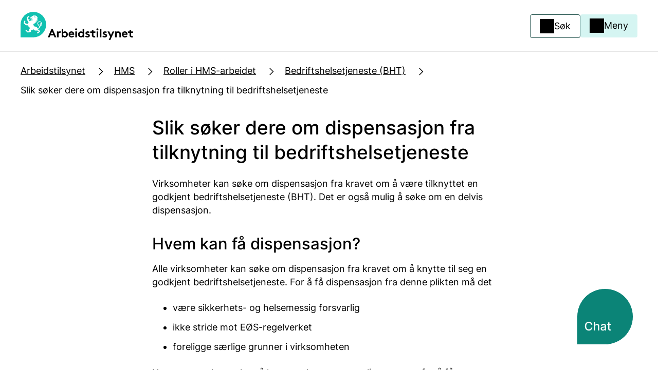

--- FILE ---
content_type: text/html; charset=utf-8
request_url: https://www.arbeidstilsynet.no/hms/roller-i-hms-arbeidet/bht/sok-dispensasjon-tilknytning-bedriftshelsetjeneste/
body_size: 14977
content:



<!doctype html>

<html lang="no">
<head>
    <meta charset="utf-8"/>
    <meta http-equiv="X-UA-Compatible" content="IE=edge"/>
    <meta name="viewport" content="width=device-width, initial-scale=1.0"/>
        <meta name="google-site-verification" content="WMlu6wplHxtghKXqcfnGpq_Oxn8vc6enMxGW9K0wMXA"/>

    

<title>Slik s&#xF8;ker dere om dispensasjon fra tilknytning til bedriftshelsetjeneste</title>
<link itemprop="mainEntityOfPage" content="https://www.arbeidstilsynet.no/hms/roller-i-hms-arbeidet/bht/sok-dispensasjon-tilknytning-bedriftshelsetjeneste/" />

<link rel="canonical" href="https://www.arbeidstilsynet.no/hms/roller-i-hms-arbeidet/bht/sok-dispensasjon-tilknytning-bedriftshelsetjeneste/" />
<link rel="alternate" hreflang="no"  href="https://www.arbeidstilsynet.no/hms/roller-i-hms-arbeidet/bht/sok-dispensasjon-tilknytning-bedriftshelsetjeneste/" data-selected="true" />

<meta name="description" content="Virksomheter kan søke om dispensasjon fra kravet om å være tilknyttet en godkjent bedriftshelsetjeneste (BHT). Det er også mulig å søke om en delvi...">


<meta property="og:title" content="Slik søker dere om dispensasjon fra tilknytning til bedriftshelsetjeneste">
<meta property="og:url" content="https://www.arbeidstilsynet.no/hms/roller-i-hms-arbeidet/bht/sok-dispensasjon-tilknytning-bedriftshelsetjeneste/">
<meta property="og:description" content="Virksomheter kan søke om dispensasjon fra kravet om å være tilknyttet en godkjent bedriftshelsetjeneste (BHT). Det er også mulig å søke om en delvi...">
<meta property="og:type" content="website">
<meta property="og:image:url" content="/globalassets/arbeidstilsynet.png"><meta property="og:image:width" content="800"><meta property="og:image:height" content="800">

<meta name="twitter:card" content="summary_large_image">
<meta name="twitter:domain" content="arbeidstilsynet.no">
<meta name="twitter:creator" content="@arbeidstilsynet">
<meta property="twitter:title" content="Slik søker dere om dispensasjon fra tilknytning til bedriftshelsetjeneste">
<meta property="og:description" content="Virksomheter kan søke om dispensasjon fra kravet om å være tilknyttet en godkjent bedriftshelsetjeneste (BHT). Det er også mulig å søke om en delvi...">
<meta property="twitter:image" content="/globalassets/arbeidstilsynet.png">



    <script nonce="02b43ff5-1987-4051-a6c0-27dfbc80cda1">
        window.dataLayer = window.dataLayer || [];

        function gtag() {
            dataLayer.push(arguments);
        }

        gtag('consent', 'default', {
            'ad_user_data': 'denied',
            'ad_personalization': 'denied',
            'ad_storage': 'denied',
            'analytics_storage': 'denied',
            'wait_for_update': 500,
        });
    </script>

    <script integrity="sha256-HwWrigyr3UO&#x2B;Q5dPFSg7fu8uJ6yfx80WBJtB32OGt4Q=" crossorigin="anonymous" id="CookieConsent"
            src="https://policy.app.cookieinformation.com/uc.js"
            data-culture="no" data-gcm-version="2.0"></script>

        <link rel="shortcut icon" href="/Static/img/ico/favicon.ico" type="image/x-icon"/>
        <link rel="apple-touch-icon" href="/Static/img/ico/apple-icon.png"/>
        <link rel="apple-touch-icon" href="/Static/img/ico/apple-icon-precomposed.png"/>
        <link rel="apple-touch-icon" href="/Static/img/ico/apple-touch-icon-precomposed.png"/>
        <link rel="apple-touch-icon" href="/Static/img/ico/apple-touch-icon.png"/>
        <link rel="apple-touch-icon" href="/Static/img/ico/apple-icon-57x57.png"/>
        <link rel="apple-touch-icon" href="/Static/img/ico/apple-icon-114x114.png"/>
        <link rel="apple-touch-icon" href="/Static/img/ico/apple-icon-72x72.png"/>
        <link rel="apple-touch-icon" href="/Static/img/ico/apple-icon-144x144.png"/>
        <link rel="apple-touch-icon" href="/Static/img/ico/apple-icon-60x60.png"/>
        <link rel="apple-touch-icon" href="/Static/img/ico/apple-icon-120x120.png"/>
        <link rel="apple-touch-icon" href="/Static/img/ico/apple-icon-76x76.png"/>
        <link rel="apple-touch-icon" href="/Static/img/ico/apple-icon-152x152.png"/>

        <link rel="stylesheet"
              href="/dist/tokens/arbeidstilsynet.css">


    <link rel="stylesheet"
          href="/dist/styles/styles.css?v=">

    <script nonce="02b43ff5-1987-4051-a6c0-27dfbc80cda1">
!function(T,l,y){var S=T.location,k="script",D="instrumentationKey",C="ingestionendpoint",I="disableExceptionTracking",E="ai.device.",b="toLowerCase",w="crossOrigin",N="POST",e="appInsightsSDK",t=y.name||"appInsights";(y.name||T[e])&&(T[e]=t);var n=T[t]||function(d){var g=!1,f=!1,m={initialize:!0,queue:[],sv:"5",version:2,config:d};function v(e,t){var n={},a="Browser";return n[E+"id"]=a[b](),n[E+"type"]=a,n["ai.operation.name"]=S&&S.pathname||"_unknown_",n["ai.internal.sdkVersion"]="javascript:snippet_"+(m.sv||m.version),{time:function(){var e=new Date;function t(e){var t=""+e;return 1===t.length&&(t="0"+t),t}return e.getUTCFullYear()+"-"+t(1+e.getUTCMonth())+"-"+t(e.getUTCDate())+"T"+t(e.getUTCHours())+":"+t(e.getUTCMinutes())+":"+t(e.getUTCSeconds())+"."+((e.getUTCMilliseconds()/1e3).toFixed(3)+"").slice(2,5)+"Z"}(),iKey:e,name:"Microsoft.ApplicationInsights."+e.replace(/-/g,"")+"."+t,sampleRate:100,tags:n,data:{baseData:{ver:2}}}}var h=d.url||y.src;if(h){function a(e){var t,n,a,i,r,o,s,c,u,p,l;g=!0,m.queue=[],f||(f=!0,t=h,s=function(){var e={},t=d.connectionString;if(t)for(var n=t.split(";"),a=0;a<n.length;a++){var i=n[a].split("=");2===i.length&&(e[i[0][b]()]=i[1])}if(!e[C]){var r=e.endpointsuffix,o=r?e.location:null;e[C]="https://"+(o?o+".":"")+"dc."+(r||"services.visualstudio.com")}return e}(),c=s[D]||d[D]||"",u=s[C],p=u?u+"/v2/track":d.endpointUrl,(l=[]).push((n="SDK LOAD Failure: Failed to load Application Insights SDK script (See stack for details)",a=t,i=p,(o=(r=v(c,"Exception")).data).baseType="ExceptionData",o.baseData.exceptions=[{typeName:"SDKLoadFailed",message:n.replace(/\./g,"-"),hasFullStack:!1,stack:n+"\nSnippet failed to load ["+a+"] -- Telemetry is disabled\nHelp Link: https://go.microsoft.com/fwlink/?linkid=2128109\nHost: "+(S&&S.pathname||"_unknown_")+"\nEndpoint: "+i,parsedStack:[]}],r)),l.push(function(e,t,n,a){var i=v(c,"Message"),r=i.data;r.baseType="MessageData";var o=r.baseData;return o.message='AI (Internal): 99 message:"'+("SDK LOAD Failure: Failed to load Application Insights SDK script (See stack for details) ("+n+")").replace(/\"/g,"")+'"',o.properties={endpoint:a},i}(0,0,t,p)),function(e,t){if(JSON){var n=T.fetch;if(n&&!y.useXhr)n(t,{method:N,body:JSON.stringify(e),mode:"cors"});else if(XMLHttpRequest){var a=new XMLHttpRequest;a.open(N,t),a.setRequestHeader("Content-type","application/json"),a.send(JSON.stringify(e))}}}(l,p))}function i(e,t){f||setTimeout(function(){!t&&m.core||a()},500)}var e=function(){var n=l.createElement(k);n.src=h;var e=y[w];return!e&&""!==e||"undefined"==n[w]||(n[w]=e),n.onload=i,n.onerror=a,n.onreadystatechange=function(e,t){"loaded"!==n.readyState&&"complete"!==n.readyState||i(0,t)},n}();y.ld<0?l.getElementsByTagName("head")[0].appendChild(e):setTimeout(function(){l.getElementsByTagName(k)[0].parentNode.appendChild(e)},y.ld||0)}try{m.cookie=l.cookie}catch(p){}function t(e){for(;e.length;)!function(t){m[t]=function(){var e=arguments;g||m.queue.push(function(){m[t].apply(m,e)})}}(e.pop())}var n="track",r="TrackPage",o="TrackEvent";t([n+"Event",n+"PageView",n+"Exception",n+"Trace",n+"DependencyData",n+"Metric",n+"PageViewPerformance","start"+r,"stop"+r,"start"+o,"stop"+o,"addTelemetryInitializer","setAuthenticatedUserContext","clearAuthenticatedUserContext","flush"]),m.SeverityLevel={Verbose:0,Information:1,Warning:2,Error:3,Critical:4};var s=(d.extensionConfig||{}).ApplicationInsightsAnalytics||{};if(!0!==d[I]&&!0!==s[I]){var c="onerror";t(["_"+c]);var u=T[c];T[c]=function(e,t,n,a,i){var r=u&&u(e,t,n,a,i);return!0!==r&&m["_"+c]({message:e,url:t,lineNumber:n,columnNumber:a,error:i}),r},d.autoExceptionInstrumented=!0}return m}(y.cfg);function a(){y.onInit&&y.onInit(n)}(T[t]=n).queue&&0===n.queue.length?(n.queue.push(a),n.trackPageView({})):a()}(window,document,{src: "https://js.monitor.azure.com/scripts/b/ai.2.gbl.min.js", crossOrigin: "anonymous", cfg: {instrumentationKey: '0c7969be-b0b2-4d0a-9d12-eebdcae1a9e3', disableCookiesUsage: false }});
</script>


    <script nonce="02b43ff5-1987-4051-a6c0-27dfbc80cda1" src="https://cdn.jsdelivr.net/npm/mathjax@3/es5/tex-mml-chtml.js" integrity="sha384-Wuix6BuhrWbjDBs24bXrjf4ZQ5aFeFWBuKkFekO2t8xFU0iNaLQfp2K6/1Nxveei" crossorigin="anonymous"></script>

    <style nonce="02b43ff5-1987-4051-a6c0-27dfbc80cda1">
        #mfPreviewBarShow, #mfPreviewBar {
            display: none;
        }
    </style>

    <script integrity="sha256-47DEQpj8HBSa&#x2B;/TImW&#x2B;5JCeuQeRkm5NMpJWZG3hSuFU=" crossorigin="anonymous"
            src="https://www.google.com/recaptcha/api.js?render=6LdlM4QaAAAAAHmSNQohMvbj2ddvj2HVSkFoOveM"
            async defer>
    </script>
    <script nonce="02b43ff5-1987-4051-a6c0-27dfbc80cda1">
        grecaptcha.ready(function () {
            grecaptcha.execute('6LdlM4QaAAAAAHmSNQohMvbj2ddvj2HVSkFoOveM', {action: 'homepage'}).then(function (token) {
                document.getElementById("captcha").value = token;
            });
        });
    </script>
</head>

<body class="arbeidstilsynet">
<a href="#main" class="skiplink"><span>Hopp til hovedinnhold</span></a>





<header id="top">
        <section class="header-banner">
            <div>
                
                    <a href="/" class="logo-link" title="Arbeidstilsynet logo">
                        <figure class="logo"><picture><source srcset="/contentassets/abc3e47942e342ceb28865f15bb7c9a7/ab_logo_2.svg?width=320&quality=80 320w" sizes="320px" /><img alt="Arbeidstilsynet logo" src="/contentassets/abc3e47942e342ceb28865f15bb7c9a7/ab_logo_2.svg?width=320&quality=80" decoding="async" /></picture></figure>
                    </a>                

                <section>
                    <div class="search">
                        <button class="button secondary-first icon-text search-button">
                            <span>Søk</span>
                        </button>
                            <div class="menu-overlay"></div>

<section class="header-search search-hidden">
    <div class="search-container">
        <form method="GET" class="search-form" role="search" name="search" action="/sokeside/">
            <input type="search" name="query" class="search-input" id="search-input" placeholder="Søk" aria-label="Søk">
            <button type="submit" value="Søk" class="button primary-first">
                Søk
            </button>
        </form>
    </div>
</section>                    </div>
                    <div class="menu">
                        <button class="button tertiary-first icon-text menu-button">
                            <span>Meny</span>
                        </button>
                        <div class="menu-overlay"></div>
                        
<nav class="menu-container menu-hidden">
        <img src="/dist/illustrations/Menydame.svg" class="illustration" alt aria-hidden="true" loading="lazy">
    
        <div class="language-selector">
            <div class="dropdown">
                <button id="menubutton1" class="dropdown-button button" type="button" aria-haspopup="true" aria-expanded="false" aria-controls="menu1">
                    <span class="dropdown-button__icon-container">
                        <svg width="1em" height="1em" viewBox="0 0 24 24" fill="none" xmlns="http://www.w3.org/2000/svg" focusable="false" aria-hidden="true"><path fill-rule="evenodd" clip-rule="evenodd" d="M2.25 12c0-5.385 4.365-9.75 9.75-9.75s9.75 4.365 9.75 9.75-4.365 9.75-9.75 9.75S2.25 17.385 2.25 12Zm6.061-7.381a8.253 8.253 0 0 0 2.051 15.469v-.326c0-1.26-.985-2.25-2.414-2.25-.808 0-1.546-.197-2.079-.718-.535-.524-.733-1.249-.733-2.024 0-1.203.638-2.164 1.492-2.799.845-.629 1.942-.974 3.008-.974.736 0 1.381.187 1.899.342l.04.012c.534.16.888.267 1.225.267.003 0 .008 0 .02-.005a.268.268 0 0 0 .065-.038.976.976 0 0 0 .23-.281c.17-.29.27-.669.27-.965 0-.013-.014-.124-.191-.332a3.45 3.45 0 0 0-.713-.599 5.375 5.375 0 0 0-.876-.467 3.098 3.098 0 0 0-.307-.11c-.02.044-.044.1-.07.169-.027.07-.053.142-.081.222l-.012.035c-.032.09-.068.193-.106.29-.061.159-.176.443-.383.65a.868.868 0 0 1-.828.241.964.964 0 0 1-.52-.351c-.12-.152-.224-.367-.288-.497l-.023-.046a3.323 3.323 0 0 0-.144-.269.428.428 0 0 0-.13.05.903.903 0 0 0-.222.208l-.054.066a4.055 4.055 0 0 1-.319.365 1.268 1.268 0 0 1-.888.376c-.34 0-.735-.074-1.076-.32-.36-.26-.577-.652-.644-1.116-.079-.548.155-1.12.403-1.559A6.566 6.566 0 0 1 6.97 5.97c.172-.172.355-.33.513-.467l.101-.087c.189-.165.349-.312.493-.48.08-.093.159-.197.234-.317Zm1.86-.665c-.21.882-.548 1.484-.956 1.96a6.14 6.14 0 0 1-.646.633l-.122.105a7.622 7.622 0 0 0-.417.378c-.331.332-.62.705-.811 1.043a2.175 2.175 0 0 0-.193.43.787.787 0 0 0-.03.134c-.003.03-.001.043-.001.043.01.065.024.095.029.104a.029.029 0 0 0 .007.009c.005.003.032.02.095.03.02-.022.039-.046.065-.079l.152-.187c.135-.16.33-.37.61-.535.29-.17.636-.272 1.047-.272.453 0 .758.264.927.461.064-.14.144-.29.245-.424.17-.225.48-.505.952-.505.331 0 .722.125 1.053.262.36.149.757.356 1.13.601.368.243.74.54 1.027.878.277.325.552.774.552 1.306 0 .57-.175 1.21-.477 1.724-.286.486-.817 1.065-1.61 1.065-.566 0-1.123-.169-1.581-.308l-.115-.034c-.517-.156-.973-.28-1.467-.28-.762 0-1.54.253-2.113.679-.565.42-.887.97-.887 1.595 0 .537.135.808.283.952.15.147.443.29 1.03.29 2.18 0 3.913 1.588 3.913 3.75v.487l.138.001a8.22 8.22 0 0 0 3.416-.738.426.426 0 0 0 .058-.149c.015-.084.02-.236-.009-.63v-.006l-.01-.113c-.01-.135-.027-.327-.027-.5 0-.754.396-1.3.892-1.856.108-.124.184-.216.237-.287a17.66 17.66 0 0 0-.261-.161l-.004-.003a16.024 16.024 0 0 1-.45-.28c-.308-.203-.667-.464-.954-.79-.29-.332-.55-.782-.55-1.345 0-.624.28-1.216.66-1.645.376-.424.946-.793 1.613-.793.845 0 1.397.465 1.691.713l.014.011c.032.027.06.051.086.071l.007.006.169.138c.207.168.365.297.49.394.209-.139.56-.337 1.024-.337h.158a8.25 8.25 0 0 0-10.08-7.996Zm9.952 9.496a8.249 8.249 0 0 1-3.164 5.144l-.015-.181c-.009-.108-.016-.192-.016-.299 0-.158.047-.338.513-.86l.003-.003c.44-.5.726-.897.726-1.469 0-.372-.23-.618-.322-.71a2.508 2.508 0 0 0-.377-.296c-.119-.079-.253-.16-.38-.238l-.018-.011a14.821 14.821 0 0 1-.408-.255c-.274-.18-.498-.353-.649-.525-.147-.168-.178-.28-.178-.355 0-.185.094-.437.283-.65.192-.217.384-.288.49-.288.274 0 .403.104.711.353l.144.115.157.128c.261.213.473.385.634.507.097.072.198.145.298.202.071.041.262.148.506.148a.95.95 0 0 0 .38-.082c.083-.036.154-.08.202-.11.049-.033.097-.067.132-.093l.006-.004.014-.01.084-.059c.131-.089.184-.099.213-.099h.03Z" fill="currentColor"></path></svg>
                        <span lang="en">Language</span>
                    </span>
                    <svg class="arrow-icon" width="1em" height="1em" viewBox="0 0 24 24" fill="none" xmlns="http://www.w3.org/2000/svg" focusable="false" aria-hidden="true"><path fill-rule="evenodd" clip-rule="evenodd" d="M5.97 9.47a.75.75 0 0 1 1.06 0L12 14.44l4.97-4.97a.75.75 0 1 1 1.06 1.06l-5.5 5.5a.75.75 0 0 1-1.06 0l-5.5-5.5a.75.75 0 0 1 0-1.06Z" fill="currentColor"></path></svg>
                </button>
                <ul class="dropdown-menu" id="menu1" role="menu" tabindex="-1" aria-labelledby="menubutton1" aria-activedescendant="mi1">
                        <li id="no" lang="no" role="menuitem"><a href="/hms/roller-i-hms-arbeidet/bht/sok-dispensasjon-tilknytning-bedriftshelsetjeneste/">Norsk</a></li>
                        <li id="en" lang="en" role="menuitem"><a href="/en/">English</a></li>
                        <li id="pl" lang="pl" role="menuitem"><a href="/pl/">Polski</a></li>
                </ul>
            </div>
        </div>
    <ul>
            <li class="menu-item">
                <button class="menu-item-icon">
                    <span></span>
                    <span></span>
                </button>
                <h4>L&#xF8;nn og ansettelse</h4>
                <ul class="menu-secondary-level">
                            <li>
                                    <a href="/lonn-og-ansettelse/ansettelse/">
                                        <svg xmlns="http://www.w3.org/2000/svg" width="23" height="24" viewBox="0 0 23 24" fill="none">
                                            <path fill-rule="evenodd" clip-rule="evenodd" d="M8.84467 6.31342C9.13756 6.02053 9.61244 6.02053 9.90533 6.31342L15.0616 11.4697C15.3545 11.7626 15.3545 12.2374 15.0616 12.5303L9.90533 17.6866C9.61244 17.9795 9.13756 17.9795 8.84467 17.6866C8.55178 17.3937 8.55178 16.9188 8.84467 16.6259L13.4706 12L8.84467 7.37408C8.55178 7.08119 8.55178 6.60631 8.84467 6.31342Z" fill="black"/>
                                        </svg>
                                        Ansettelse
                                        <svg xmlns="http://www.w3.org/2000/svg" width="24" height="24" viewBox="0 0 24 24" fill="none">
                                            <path fill-rule="evenodd" clip-rule="evenodd" d="M14.0303 4.96967C13.7374 4.67678 13.2626 4.67678 12.9697 4.96967C12.6768 5.26256 12.6768 5.73744 12.9697 6.03033L18.1893 11.25L3.5 11.25C3.08579 11.25 2.75 11.5858 2.75 12C2.75 12.4142 3.08579 12.75 3.5 12.75L18.1893 12.75L12.9697 17.9697C12.6768 18.2626 12.6768 18.7374 12.9697 19.0303C13.2626 19.3232 13.7374 19.3232 14.0303 19.0303L20.5303 12.5303C20.6622 12.3985 20.7399 12.2226 20.7491 12.0372M20.5463 11.4861C20.541 11.4805 20.5357 11.4751 20.5303 11.4697L14.0303 4.96967" fill="black"/>
                                        </svg>
                                    </a>
                            </li>
                            <li>
                                    <a href="/lonn-og-ansettelse/arbeidsavtale/">
                                        <svg xmlns="http://www.w3.org/2000/svg" width="23" height="24" viewBox="0 0 23 24" fill="none">
                                            <path fill-rule="evenodd" clip-rule="evenodd" d="M8.84467 6.31342C9.13756 6.02053 9.61244 6.02053 9.90533 6.31342L15.0616 11.4697C15.3545 11.7626 15.3545 12.2374 15.0616 12.5303L9.90533 17.6866C9.61244 17.9795 9.13756 17.9795 8.84467 17.6866C8.55178 17.3937 8.55178 16.9188 8.84467 16.6259L13.4706 12L8.84467 7.37408C8.55178 7.08119 8.55178 6.60631 8.84467 6.31342Z" fill="black"/>
                                        </svg>
                                        Arbeidsavtale
                                        <svg xmlns="http://www.w3.org/2000/svg" width="24" height="24" viewBox="0 0 24 24" fill="none">
                                            <path fill-rule="evenodd" clip-rule="evenodd" d="M14.0303 4.96967C13.7374 4.67678 13.2626 4.67678 12.9697 4.96967C12.6768 5.26256 12.6768 5.73744 12.9697 6.03033L18.1893 11.25L3.5 11.25C3.08579 11.25 2.75 11.5858 2.75 12C2.75 12.4142 3.08579 12.75 3.5 12.75L18.1893 12.75L12.9697 17.9697C12.6768 18.2626 12.6768 18.7374 12.9697 19.0303C13.2626 19.3232 13.7374 19.3232 14.0303 19.0303L20.5303 12.5303C20.6622 12.3985 20.7399 12.2226 20.7491 12.0372M20.5463 11.4861C20.541 11.4805 20.5357 11.4751 20.5303 11.4697L14.0303 4.96967" fill="black"/>
                                        </svg>
                                    </a>
                            </li>
                            <li>
                                    <a href="/lonn-og-ansettelse/lonn/">
                                        <svg xmlns="http://www.w3.org/2000/svg" width="23" height="24" viewBox="0 0 23 24" fill="none">
                                            <path fill-rule="evenodd" clip-rule="evenodd" d="M8.84467 6.31342C9.13756 6.02053 9.61244 6.02053 9.90533 6.31342L15.0616 11.4697C15.3545 11.7626 15.3545 12.2374 15.0616 12.5303L9.90533 17.6866C9.61244 17.9795 9.13756 17.9795 8.84467 17.6866C8.55178 17.3937 8.55178 16.9188 8.84467 16.6259L13.4706 12L8.84467 7.37408C8.55178 7.08119 8.55178 6.60631 8.84467 6.31342Z" fill="black"/>
                                        </svg>
                                        L&#xF8;nn
                                        <svg xmlns="http://www.w3.org/2000/svg" width="24" height="24" viewBox="0 0 24 24" fill="none">
                                            <path fill-rule="evenodd" clip-rule="evenodd" d="M14.0303 4.96967C13.7374 4.67678 13.2626 4.67678 12.9697 4.96967C12.6768 5.26256 12.6768 5.73744 12.9697 6.03033L18.1893 11.25L3.5 11.25C3.08579 11.25 2.75 11.5858 2.75 12C2.75 12.4142 3.08579 12.75 3.5 12.75L18.1893 12.75L12.9697 17.9697C12.6768 18.2626 12.6768 18.7374 12.9697 19.0303C13.2626 19.3232 13.7374 19.3232 14.0303 19.0303L20.5303 12.5303C20.6622 12.3985 20.7399 12.2226 20.7491 12.0372M20.5463 11.4861C20.541 11.4805 20.5357 11.4751 20.5303 11.4697L14.0303 4.96967" fill="black"/>
                                        </svg>
                                    </a>
                            </li>
                            <li>
                                    <a href="/lonn-og-ansettelse/oppsigelse/">
                                        <svg xmlns="http://www.w3.org/2000/svg" width="23" height="24" viewBox="0 0 23 24" fill="none">
                                            <path fill-rule="evenodd" clip-rule="evenodd" d="M8.84467 6.31342C9.13756 6.02053 9.61244 6.02053 9.90533 6.31342L15.0616 11.4697C15.3545 11.7626 15.3545 12.2374 15.0616 12.5303L9.90533 17.6866C9.61244 17.9795 9.13756 17.9795 8.84467 17.6866C8.55178 17.3937 8.55178 16.9188 8.84467 16.6259L13.4706 12L8.84467 7.37408C8.55178 7.08119 8.55178 6.60631 8.84467 6.31342Z" fill="black"/>
                                        </svg>
                                        Oppsigelse
                                        <svg xmlns="http://www.w3.org/2000/svg" width="24" height="24" viewBox="0 0 24 24" fill="none">
                                            <path fill-rule="evenodd" clip-rule="evenodd" d="M14.0303 4.96967C13.7374 4.67678 13.2626 4.67678 12.9697 4.96967C12.6768 5.26256 12.6768 5.73744 12.9697 6.03033L18.1893 11.25L3.5 11.25C3.08579 11.25 2.75 11.5858 2.75 12C2.75 12.4142 3.08579 12.75 3.5 12.75L18.1893 12.75L12.9697 17.9697C12.6768 18.2626 12.6768 18.7374 12.9697 19.0303C13.2626 19.3232 13.7374 19.3232 14.0303 19.0303L20.5303 12.5303C20.6622 12.3985 20.7399 12.2226 20.7491 12.0372M20.5463 11.4861C20.541 11.4805 20.5357 11.4751 20.5303 11.4697L14.0303 4.96967" fill="black"/>
                                        </svg>
                                    </a>
                            </li>
                            <li>
                                    <a href="/lonn-og-ansettelse/">
                                        <svg xmlns="http://www.w3.org/2000/svg" width="23" height="24" viewBox="0 0 23 24" fill="none">
                                            <path fill-rule="evenodd" clip-rule="evenodd" d="M8.84467 6.31342C9.13756 6.02053 9.61244 6.02053 9.90533 6.31342L15.0616 11.4697C15.3545 11.7626 15.3545 12.2374 15.0616 12.5303L9.90533 17.6866C9.61244 17.9795 9.13756 17.9795 8.84467 17.6866C8.55178 17.3937 8.55178 16.9188 8.84467 16.6259L13.4706 12L8.84467 7.37408C8.55178 7.08119 8.55178 6.60631 8.84467 6.31342Z" fill="black"/>
                                        </svg>
                                        Mer om l&#xF8;nn og ansettelse
                                        <svg xmlns="http://www.w3.org/2000/svg" width="24" height="24" viewBox="0 0 24 24" fill="none">
                                            <path fill-rule="evenodd" clip-rule="evenodd" d="M14.0303 4.96967C13.7374 4.67678 13.2626 4.67678 12.9697 4.96967C12.6768 5.26256 12.6768 5.73744 12.9697 6.03033L18.1893 11.25L3.5 11.25C3.08579 11.25 2.75 11.5858 2.75 12C2.75 12.4142 3.08579 12.75 3.5 12.75L18.1893 12.75L12.9697 17.9697C12.6768 18.2626 12.6768 18.7374 12.9697 19.0303C13.2626 19.3232 13.7374 19.3232 14.0303 19.0303L20.5303 12.5303C20.6622 12.3985 20.7399 12.2226 20.7491 12.0372M20.5463 11.4861C20.541 11.4805 20.5357 11.4751 20.5303 11.4697L14.0303 4.96967" fill="black"/>
                                        </svg>
                                    </a>
                            </li>
                </ul>
            </li>
            <li class="menu-item">
                <button class="menu-item-icon">
                    <span></span>
                    <span></span>
                </button>
                <h4>Arbeidstid og organisering</h4>
                <ul class="menu-secondary-level">
                            <li>
                                    <a href="/arbeidstid-og-organisering/arbeidstid/">
                                        <svg xmlns="http://www.w3.org/2000/svg" width="23" height="24" viewBox="0 0 23 24" fill="none">
                                            <path fill-rule="evenodd" clip-rule="evenodd" d="M8.84467 6.31342C9.13756 6.02053 9.61244 6.02053 9.90533 6.31342L15.0616 11.4697C15.3545 11.7626 15.3545 12.2374 15.0616 12.5303L9.90533 17.6866C9.61244 17.9795 9.13756 17.9795 8.84467 17.6866C8.55178 17.3937 8.55178 16.9188 8.84467 16.6259L13.4706 12L8.84467 7.37408C8.55178 7.08119 8.55178 6.60631 8.84467 6.31342Z" fill="black"/>
                                        </svg>
                                        Arbeidstid
                                        <svg xmlns="http://www.w3.org/2000/svg" width="24" height="24" viewBox="0 0 24 24" fill="none">
                                            <path fill-rule="evenodd" clip-rule="evenodd" d="M14.0303 4.96967C13.7374 4.67678 13.2626 4.67678 12.9697 4.96967C12.6768 5.26256 12.6768 5.73744 12.9697 6.03033L18.1893 11.25L3.5 11.25C3.08579 11.25 2.75 11.5858 2.75 12C2.75 12.4142 3.08579 12.75 3.5 12.75L18.1893 12.75L12.9697 17.9697C12.6768 18.2626 12.6768 18.7374 12.9697 19.0303C13.2626 19.3232 13.7374 19.3232 14.0303 19.0303L20.5303 12.5303C20.6622 12.3985 20.7399 12.2226 20.7491 12.0372M20.5463 11.4861C20.541 11.4805 20.5357 11.4751 20.5303 11.4697L14.0303 4.96967" fill="black"/>
                                        </svg>
                                    </a>
                            </li>
                            <li>
                                    <a href="/arbeidstid-og-organisering/ferie/">
                                        <svg xmlns="http://www.w3.org/2000/svg" width="23" height="24" viewBox="0 0 23 24" fill="none">
                                            <path fill-rule="evenodd" clip-rule="evenodd" d="M8.84467 6.31342C9.13756 6.02053 9.61244 6.02053 9.90533 6.31342L15.0616 11.4697C15.3545 11.7626 15.3545 12.2374 15.0616 12.5303L9.90533 17.6866C9.61244 17.9795 9.13756 17.9795 8.84467 17.6866C8.55178 17.3937 8.55178 16.9188 8.84467 16.6259L13.4706 12L8.84467 7.37408C8.55178 7.08119 8.55178 6.60631 8.84467 6.31342Z" fill="black"/>
                                        </svg>
                                        Ferie
                                        <svg xmlns="http://www.w3.org/2000/svg" width="24" height="24" viewBox="0 0 24 24" fill="none">
                                            <path fill-rule="evenodd" clip-rule="evenodd" d="M14.0303 4.96967C13.7374 4.67678 13.2626 4.67678 12.9697 4.96967C12.6768 5.26256 12.6768 5.73744 12.9697 6.03033L18.1893 11.25L3.5 11.25C3.08579 11.25 2.75 11.5858 2.75 12C2.75 12.4142 3.08579 12.75 3.5 12.75L18.1893 12.75L12.9697 17.9697C12.6768 18.2626 12.6768 18.7374 12.9697 19.0303C13.2626 19.3232 13.7374 19.3232 14.0303 19.0303L20.5303 12.5303C20.6622 12.3985 20.7399 12.2226 20.7491 12.0372M20.5463 11.4861C20.541 11.4805 20.5357 11.4751 20.5303 11.4697L14.0303 4.96967" fill="black"/>
                                        </svg>
                                    </a>
                            </li>
                            <li>
                                    <a href="/arbeidstid-og-organisering/medvirkning/">
                                        <svg xmlns="http://www.w3.org/2000/svg" width="23" height="24" viewBox="0 0 23 24" fill="none">
                                            <path fill-rule="evenodd" clip-rule="evenodd" d="M8.84467 6.31342C9.13756 6.02053 9.61244 6.02053 9.90533 6.31342L15.0616 11.4697C15.3545 11.7626 15.3545 12.2374 15.0616 12.5303L9.90533 17.6866C9.61244 17.9795 9.13756 17.9795 8.84467 17.6866C8.55178 17.3937 8.55178 16.9188 8.84467 16.6259L13.4706 12L8.84467 7.37408C8.55178 7.08119 8.55178 6.60631 8.84467 6.31342Z" fill="black"/>
                                        </svg>
                                        Medvirkning
                                        <svg xmlns="http://www.w3.org/2000/svg" width="24" height="24" viewBox="0 0 24 24" fill="none">
                                            <path fill-rule="evenodd" clip-rule="evenodd" d="M14.0303 4.96967C13.7374 4.67678 13.2626 4.67678 12.9697 4.96967C12.6768 5.26256 12.6768 5.73744 12.9697 6.03033L18.1893 11.25L3.5 11.25C3.08579 11.25 2.75 11.5858 2.75 12C2.75 12.4142 3.08579 12.75 3.5 12.75L18.1893 12.75L12.9697 17.9697C12.6768 18.2626 12.6768 18.7374 12.9697 19.0303C13.2626 19.3232 13.7374 19.3232 14.0303 19.0303L20.5303 12.5303C20.6622 12.3985 20.7399 12.2226 20.7491 12.0372M20.5463 11.4861C20.541 11.4805 20.5357 11.4751 20.5303 11.4697L14.0303 4.96967" fill="black"/>
                                        </svg>
                                    </a>
                            </li>
                            <li>
                                    <a href="/arbeidstid-og-organisering/tilrettelegging/">
                                        <svg xmlns="http://www.w3.org/2000/svg" width="23" height="24" viewBox="0 0 23 24" fill="none">
                                            <path fill-rule="evenodd" clip-rule="evenodd" d="M8.84467 6.31342C9.13756 6.02053 9.61244 6.02053 9.90533 6.31342L15.0616 11.4697C15.3545 11.7626 15.3545 12.2374 15.0616 12.5303L9.90533 17.6866C9.61244 17.9795 9.13756 17.9795 8.84467 17.6866C8.55178 17.3937 8.55178 16.9188 8.84467 16.6259L13.4706 12L8.84467 7.37408C8.55178 7.08119 8.55178 6.60631 8.84467 6.31342Z" fill="black"/>
                                        </svg>
                                        Tilrettelegging
                                        <svg xmlns="http://www.w3.org/2000/svg" width="24" height="24" viewBox="0 0 24 24" fill="none">
                                            <path fill-rule="evenodd" clip-rule="evenodd" d="M14.0303 4.96967C13.7374 4.67678 13.2626 4.67678 12.9697 4.96967C12.6768 5.26256 12.6768 5.73744 12.9697 6.03033L18.1893 11.25L3.5 11.25C3.08579 11.25 2.75 11.5858 2.75 12C2.75 12.4142 3.08579 12.75 3.5 12.75L18.1893 12.75L12.9697 17.9697C12.6768 18.2626 12.6768 18.7374 12.9697 19.0303C13.2626 19.3232 13.7374 19.3232 14.0303 19.0303L20.5303 12.5303C20.6622 12.3985 20.7399 12.2226 20.7491 12.0372M20.5463 11.4861C20.541 11.4805 20.5357 11.4751 20.5303 11.4697L14.0303 4.96967" fill="black"/>
                                        </svg>
                                    </a>
                            </li>
                            <li>
                                    <a href="/arbeidstid-og-organisering/">
                                        <svg xmlns="http://www.w3.org/2000/svg" width="23" height="24" viewBox="0 0 23 24" fill="none">
                                            <path fill-rule="evenodd" clip-rule="evenodd" d="M8.84467 6.31342C9.13756 6.02053 9.61244 6.02053 9.90533 6.31342L15.0616 11.4697C15.3545 11.7626 15.3545 12.2374 15.0616 12.5303L9.90533 17.6866C9.61244 17.9795 9.13756 17.9795 8.84467 17.6866C8.55178 17.3937 8.55178 16.9188 8.84467 16.6259L13.4706 12L8.84467 7.37408C8.55178 7.08119 8.55178 6.60631 8.84467 6.31342Z" fill="black"/>
                                        </svg>
                                        Mer om arbeidstid og organisering
                                        <svg xmlns="http://www.w3.org/2000/svg" width="24" height="24" viewBox="0 0 24 24" fill="none">
                                            <path fill-rule="evenodd" clip-rule="evenodd" d="M14.0303 4.96967C13.7374 4.67678 13.2626 4.67678 12.9697 4.96967C12.6768 5.26256 12.6768 5.73744 12.9697 6.03033L18.1893 11.25L3.5 11.25C3.08579 11.25 2.75 11.5858 2.75 12C2.75 12.4142 3.08579 12.75 3.5 12.75L18.1893 12.75L12.9697 17.9697C12.6768 18.2626 12.6768 18.7374 12.9697 19.0303C13.2626 19.3232 13.7374 19.3232 14.0303 19.0303L20.5303 12.5303C20.6622 12.3985 20.7399 12.2226 20.7491 12.0372M20.5463 11.4861C20.541 11.4805 20.5357 11.4751 20.5303 11.4697L14.0303 4.96967" fill="black"/>
                                        </svg>
                                    </a>
                            </li>
                </ul>
            </li>
            <li class="menu-item">
                <button class="menu-item-icon">
                    <span></span>
                    <span></span>
                </button>
                <h4>Arbeidsmilj&#xF8;</h4>
                <ul class="menu-secondary-level">
                            <li>
                                    <a href="https://arbeidsmiljohjelpen.arbeidstilsynet.no/">
                                        <svg width="24" height="24" viewBox="0 0 27 28" fill="none" xmlns="http://www.w3.org/2000/svg">
                                            <path fill-rule="evenodd" clip-rule="evenodd" d="M13.3125 5C13.3125 4.58579 13.6483 4.25 14.0625 4.25H22.5C22.6017 4.25 22.6987 4.27024 22.7871 4.30691C22.8755 4.34351 22.9584 4.39776 23.0303 4.46967C23.1022 4.54158 23.1565 4.62445 23.1931 4.71291C23.2251 4.79009 23.2446 4.87376 23.249 4.96141C23.2497 4.97419 23.25 4.98706 23.25 5V13.4375C23.25 13.8517 22.9142 14.1875 22.5 14.1875C22.0858 14.1875 21.75 13.8517 21.75 13.4375V6.81066L11.7803 16.7803C11.4874 17.0732 11.0126 17.0732 10.7197 16.7803C10.4268 16.4874 10.4268 16.0126 10.7197 15.7197L20.6893 5.75H14.0625C13.6483 5.75 13.3125 5.41421 13.3125 5ZM5.5 10.25C5.36193 10.25 5.25 10.3619 5.25 10.5V22C5.25 22.1381 5.36193 22.25 5.5 22.25H17C17.1381 22.25 17.25 22.1381 17.25 22V14C17.25 13.5858 17.5858 13.25 18 13.25C18.4142 13.25 18.75 13.5858 18.75 14V22C18.75 22.9665 17.9665 23.75 17 23.75H5.5C4.5335 23.75 3.75 22.9665 3.75 22V10.5C3.75 9.5335 4.5335 8.75 5.5 8.75H13.5C13.9142 8.75 14.25 9.08579 14.25 9.5C14.25 9.91421 13.9142 10.25 13.5 10.25H5.5Z" fill="black"/>
                                        </svg>
                                        Arbeidsmilj&#xF8;hjelpen.no
                                        <svg xmlns="http://www.w3.org/2000/svg" width="24" height="24" viewBox="0 0 24 24" fill="none">
                                            <path fill-rule="evenodd" clip-rule="evenodd" d="M14.0303 4.96967C13.7374 4.67678 13.2626 4.67678 12.9697 4.96967C12.6768 5.26256 12.6768 5.73744 12.9697 6.03033L18.1893 11.25L3.5 11.25C3.08579 11.25 2.75 11.5858 2.75 12C2.75 12.4142 3.08579 12.75 3.5 12.75L18.1893 12.75L12.9697 17.9697C12.6768 18.2626 12.6768 18.7374 12.9697 19.0303C13.2626 19.3232 13.7374 19.3232 14.0303 19.0303L20.5303 12.5303C20.6622 12.3985 20.7399 12.2226 20.7491 12.0372M20.5463 11.4861C20.541 11.4805 20.5357 11.4751 20.5303 11.4697L14.0303 4.96967" fill="black"/>
                                        </svg>
                                    </a>
                            </li>
                            <li>
                                    <a href="/arbeidsmiljo/trakassering/">
                                        <svg xmlns="http://www.w3.org/2000/svg" width="23" height="24" viewBox="0 0 23 24" fill="none">
                                            <path fill-rule="evenodd" clip-rule="evenodd" d="M8.84467 6.31342C9.13756 6.02053 9.61244 6.02053 9.90533 6.31342L15.0616 11.4697C15.3545 11.7626 15.3545 12.2374 15.0616 12.5303L9.90533 17.6866C9.61244 17.9795 9.13756 17.9795 8.84467 17.6866C8.55178 17.3937 8.55178 16.9188 8.84467 16.6259L13.4706 12L8.84467 7.37408C8.55178 7.08119 8.55178 6.60631 8.84467 6.31342Z" fill="black"/>
                                        </svg>
                                        Trakassering
                                        <svg xmlns="http://www.w3.org/2000/svg" width="24" height="24" viewBox="0 0 24 24" fill="none">
                                            <path fill-rule="evenodd" clip-rule="evenodd" d="M14.0303 4.96967C13.7374 4.67678 13.2626 4.67678 12.9697 4.96967C12.6768 5.26256 12.6768 5.73744 12.9697 6.03033L18.1893 11.25L3.5 11.25C3.08579 11.25 2.75 11.5858 2.75 12C2.75 12.4142 3.08579 12.75 3.5 12.75L18.1893 12.75L12.9697 17.9697C12.6768 18.2626 12.6768 18.7374 12.9697 19.0303C13.2626 19.3232 13.7374 19.3232 14.0303 19.0303L20.5303 12.5303C20.6622 12.3985 20.7399 12.2226 20.7491 12.0372M20.5463 11.4861C20.541 11.4805 20.5357 11.4751 20.5303 11.4697L14.0303 4.96967" fill="black"/>
                                        </svg>
                                    </a>
                            </li>
                            <li>
                                    <a href="/arbeidsmiljo/varsling/">
                                        <svg xmlns="http://www.w3.org/2000/svg" width="23" height="24" viewBox="0 0 23 24" fill="none">
                                            <path fill-rule="evenodd" clip-rule="evenodd" d="M8.84467 6.31342C9.13756 6.02053 9.61244 6.02053 9.90533 6.31342L15.0616 11.4697C15.3545 11.7626 15.3545 12.2374 15.0616 12.5303L9.90533 17.6866C9.61244 17.9795 9.13756 17.9795 8.84467 17.6866C8.55178 17.3937 8.55178 16.9188 8.84467 16.6259L13.4706 12L8.84467 7.37408C8.55178 7.08119 8.55178 6.60631 8.84467 6.31342Z" fill="black"/>
                                        </svg>
                                        Varsling
                                        <svg xmlns="http://www.w3.org/2000/svg" width="24" height="24" viewBox="0 0 24 24" fill="none">
                                            <path fill-rule="evenodd" clip-rule="evenodd" d="M14.0303 4.96967C13.7374 4.67678 13.2626 4.67678 12.9697 4.96967C12.6768 5.26256 12.6768 5.73744 12.9697 6.03033L18.1893 11.25L3.5 11.25C3.08579 11.25 2.75 11.5858 2.75 12C2.75 12.4142 3.08579 12.75 3.5 12.75L18.1893 12.75L12.9697 17.9697C12.6768 18.2626 12.6768 18.7374 12.9697 19.0303C13.2626 19.3232 13.7374 19.3232 14.0303 19.0303L20.5303 12.5303C20.6622 12.3985 20.7399 12.2226 20.7491 12.0372M20.5463 11.4861C20.541 11.4805 20.5357 11.4751 20.5303 11.4697L14.0303 4.96967" fill="black"/>
                                        </svg>
                                    </a>
                            </li>
                            <li>
                                    <a href="/arbeidsmiljo/vold-og-trusler/">
                                        <svg xmlns="http://www.w3.org/2000/svg" width="23" height="24" viewBox="0 0 23 24" fill="none">
                                            <path fill-rule="evenodd" clip-rule="evenodd" d="M8.84467 6.31342C9.13756 6.02053 9.61244 6.02053 9.90533 6.31342L15.0616 11.4697C15.3545 11.7626 15.3545 12.2374 15.0616 12.5303L9.90533 17.6866C9.61244 17.9795 9.13756 17.9795 8.84467 17.6866C8.55178 17.3937 8.55178 16.9188 8.84467 16.6259L13.4706 12L8.84467 7.37408C8.55178 7.08119 8.55178 6.60631 8.84467 6.31342Z" fill="black"/>
                                        </svg>
                                        Vold og trusler
                                        <svg xmlns="http://www.w3.org/2000/svg" width="24" height="24" viewBox="0 0 24 24" fill="none">
                                            <path fill-rule="evenodd" clip-rule="evenodd" d="M14.0303 4.96967C13.7374 4.67678 13.2626 4.67678 12.9697 4.96967C12.6768 5.26256 12.6768 5.73744 12.9697 6.03033L18.1893 11.25L3.5 11.25C3.08579 11.25 2.75 11.5858 2.75 12C2.75 12.4142 3.08579 12.75 3.5 12.75L18.1893 12.75L12.9697 17.9697C12.6768 18.2626 12.6768 18.7374 12.9697 19.0303C13.2626 19.3232 13.7374 19.3232 14.0303 19.0303L20.5303 12.5303C20.6622 12.3985 20.7399 12.2226 20.7491 12.0372M20.5463 11.4861C20.541 11.4805 20.5357 11.4751 20.5303 11.4697L14.0303 4.96967" fill="black"/>
                                        </svg>
                                    </a>
                            </li>
                            <li>
                                    <a href="/arbeidsmiljo/">
                                        <svg xmlns="http://www.w3.org/2000/svg" width="23" height="24" viewBox="0 0 23 24" fill="none">
                                            <path fill-rule="evenodd" clip-rule="evenodd" d="M8.84467 6.31342C9.13756 6.02053 9.61244 6.02053 9.90533 6.31342L15.0616 11.4697C15.3545 11.7626 15.3545 12.2374 15.0616 12.5303L9.90533 17.6866C9.61244 17.9795 9.13756 17.9795 8.84467 17.6866C8.55178 17.3937 8.55178 16.9188 8.84467 16.6259L13.4706 12L8.84467 7.37408C8.55178 7.08119 8.55178 6.60631 8.84467 6.31342Z" fill="black"/>
                                        </svg>
                                        Mer om arbeidsmilj&#xF8;
                                        <svg xmlns="http://www.w3.org/2000/svg" width="24" height="24" viewBox="0 0 24 24" fill="none">
                                            <path fill-rule="evenodd" clip-rule="evenodd" d="M14.0303 4.96967C13.7374 4.67678 13.2626 4.67678 12.9697 4.96967C12.6768 5.26256 12.6768 5.73744 12.9697 6.03033L18.1893 11.25L3.5 11.25C3.08579 11.25 2.75 11.5858 2.75 12C2.75 12.4142 3.08579 12.75 3.5 12.75L18.1893 12.75L12.9697 17.9697C12.6768 18.2626 12.6768 18.7374 12.9697 19.0303C13.2626 19.3232 13.7374 19.3232 14.0303 19.0303L20.5303 12.5303C20.6622 12.3985 20.7399 12.2226 20.7491 12.0372M20.5463 11.4861C20.541 11.4805 20.5357 11.4751 20.5303 11.4697L14.0303 4.96967" fill="black"/>
                                        </svg>
                                    </a>
                            </li>
                </ul>
            </li>
            <li class="menu-item">
                <button class="menu-item-icon">
                    <span></span>
                    <span></span>
                </button>
                <h4>Kontakt oss</h4>
                <ul class="menu-secondary-level">
                            <li>
                                    <a href="/webinar/">
                                        <svg xmlns="http://www.w3.org/2000/svg" width="23" height="24" viewBox="0 0 23 24" fill="none">
                                            <path fill-rule="evenodd" clip-rule="evenodd" d="M8.84467 6.31342C9.13756 6.02053 9.61244 6.02053 9.90533 6.31342L15.0616 11.4697C15.3545 11.7626 15.3545 12.2374 15.0616 12.5303L9.90533 17.6866C9.61244 17.9795 9.13756 17.9795 8.84467 17.6866C8.55178 17.3937 8.55178 16.9188 8.84467 16.6259L13.4706 12L8.84467 7.37408C8.55178 7.08119 8.55178 6.60631 8.84467 6.31342Z" fill="black"/>
                                        </svg>
                                        Arrangement
                                        <svg xmlns="http://www.w3.org/2000/svg" width="24" height="24" viewBox="0 0 24 24" fill="none">
                                            <path fill-rule="evenodd" clip-rule="evenodd" d="M14.0303 4.96967C13.7374 4.67678 13.2626 4.67678 12.9697 4.96967C12.6768 5.26256 12.6768 5.73744 12.9697 6.03033L18.1893 11.25L3.5 11.25C3.08579 11.25 2.75 11.5858 2.75 12C2.75 12.4142 3.08579 12.75 3.5 12.75L18.1893 12.75L12.9697 17.9697C12.6768 18.2626 12.6768 18.7374 12.9697 19.0303C13.2626 19.3232 13.7374 19.3232 14.0303 19.0303L20.5303 12.5303C20.6622 12.3985 20.7399 12.2226 20.7491 12.0372M20.5463 11.4861C20.541 11.4805 20.5357 11.4751 20.5303 11.4697L14.0303 4.96967" fill="black"/>
                                        </svg>
                                    </a>
                            </li>
                            <li>
                                    <a href="/kontakt-oss/post/">
                                        <svg xmlns="http://www.w3.org/2000/svg" width="23" height="24" viewBox="0 0 23 24" fill="none">
                                            <path fill-rule="evenodd" clip-rule="evenodd" d="M8.84467 6.31342C9.13756 6.02053 9.61244 6.02053 9.90533 6.31342L15.0616 11.4697C15.3545 11.7626 15.3545 12.2374 15.0616 12.5303L9.90533 17.6866C9.61244 17.9795 9.13756 17.9795 8.84467 17.6866C8.55178 17.3937 8.55178 16.9188 8.84467 16.6259L13.4706 12L8.84467 7.37408C8.55178 7.08119 8.55178 6.60631 8.84467 6.31342Z" fill="black"/>
                                        </svg>
                                        Send og motta post
                                        <svg xmlns="http://www.w3.org/2000/svg" width="24" height="24" viewBox="0 0 24 24" fill="none">
                                            <path fill-rule="evenodd" clip-rule="evenodd" d="M14.0303 4.96967C13.7374 4.67678 13.2626 4.67678 12.9697 4.96967C12.6768 5.26256 12.6768 5.73744 12.9697 6.03033L18.1893 11.25L3.5 11.25C3.08579 11.25 2.75 11.5858 2.75 12C2.75 12.4142 3.08579 12.75 3.5 12.75L18.1893 12.75L12.9697 17.9697C12.6768 18.2626 12.6768 18.7374 12.9697 19.0303C13.2626 19.3232 13.7374 19.3232 14.0303 19.0303L20.5303 12.5303C20.6622 12.3985 20.7399 12.2226 20.7491 12.0372M20.5463 11.4861C20.541 11.4805 20.5357 11.4751 20.5303 11.4697L14.0303 4.96967" fill="black"/>
                                        </svg>
                                    </a>
                            </li>
                            <li>
                                    <a href="/kontakt-oss/telefon-chat/">
                                        <svg xmlns="http://www.w3.org/2000/svg" width="23" height="24" viewBox="0 0 23 24" fill="none">
                                            <path fill-rule="evenodd" clip-rule="evenodd" d="M8.84467 6.31342C9.13756 6.02053 9.61244 6.02053 9.90533 6.31342L15.0616 11.4697C15.3545 11.7626 15.3545 12.2374 15.0616 12.5303L9.90533 17.6866C9.61244 17.9795 9.13756 17.9795 8.84467 17.6866C8.55178 17.3937 8.55178 16.9188 8.84467 16.6259L13.4706 12L8.84467 7.37408C8.55178 7.08119 8.55178 6.60631 8.84467 6.31342Z" fill="black"/>
                                        </svg>
                                        Telefon og chat
                                        <svg xmlns="http://www.w3.org/2000/svg" width="24" height="24" viewBox="0 0 24 24" fill="none">
                                            <path fill-rule="evenodd" clip-rule="evenodd" d="M14.0303 4.96967C13.7374 4.67678 13.2626 4.67678 12.9697 4.96967C12.6768 5.26256 12.6768 5.73744 12.9697 6.03033L18.1893 11.25L3.5 11.25C3.08579 11.25 2.75 11.5858 2.75 12C2.75 12.4142 3.08579 12.75 3.5 12.75L18.1893 12.75L12.9697 17.9697C12.6768 18.2626 12.6768 18.7374 12.9697 19.0303C13.2626 19.3232 13.7374 19.3232 14.0303 19.0303L20.5303 12.5303C20.6622 12.3985 20.7399 12.2226 20.7491 12.0372M20.5463 11.4861C20.541 11.4805 20.5357 11.4751 20.5303 11.4697L14.0303 4.96967" fill="black"/>
                                        </svg>
                                    </a>
                            </li>
                            <li>
                                    <a href="/kontakt-oss/tips/">
                                        <svg xmlns="http://www.w3.org/2000/svg" width="23" height="24" viewBox="0 0 23 24" fill="none">
                                            <path fill-rule="evenodd" clip-rule="evenodd" d="M8.84467 6.31342C9.13756 6.02053 9.61244 6.02053 9.90533 6.31342L15.0616 11.4697C15.3545 11.7626 15.3545 12.2374 15.0616 12.5303L9.90533 17.6866C9.61244 17.9795 9.13756 17.9795 8.84467 17.6866C8.55178 17.3937 8.55178 16.9188 8.84467 16.6259L13.4706 12L8.84467 7.37408C8.55178 7.08119 8.55178 6.60631 8.84467 6.31342Z" fill="black"/>
                                        </svg>
                                        Tips oss
                                        <svg xmlns="http://www.w3.org/2000/svg" width="24" height="24" viewBox="0 0 24 24" fill="none">
                                            <path fill-rule="evenodd" clip-rule="evenodd" d="M14.0303 4.96967C13.7374 4.67678 13.2626 4.67678 12.9697 4.96967C12.6768 5.26256 12.6768 5.73744 12.9697 6.03033L18.1893 11.25L3.5 11.25C3.08579 11.25 2.75 11.5858 2.75 12C2.75 12.4142 3.08579 12.75 3.5 12.75L18.1893 12.75L12.9697 17.9697C12.6768 18.2626 12.6768 18.7374 12.9697 19.0303C13.2626 19.3232 13.7374 19.3232 14.0303 19.0303L20.5303 12.5303C20.6622 12.3985 20.7399 12.2226 20.7491 12.0372M20.5463 11.4861C20.541 11.4805 20.5357 11.4751 20.5303 11.4697L14.0303 4.96967" fill="black"/>
                                        </svg>
                                    </a>
                            </li>
                            <li>
                                    <a href="/kontakt-oss/melde-ulykke/">
                                        <svg xmlns="http://www.w3.org/2000/svg" width="23" height="24" viewBox="0 0 23 24" fill="none">
                                            <path fill-rule="evenodd" clip-rule="evenodd" d="M8.84467 6.31342C9.13756 6.02053 9.61244 6.02053 9.90533 6.31342L15.0616 11.4697C15.3545 11.7626 15.3545 12.2374 15.0616 12.5303L9.90533 17.6866C9.61244 17.9795 9.13756 17.9795 8.84467 17.6866C8.55178 17.3937 8.55178 16.9188 8.84467 16.6259L13.4706 12L8.84467 7.37408C8.55178 7.08119 8.55178 6.60631 8.84467 6.31342Z" fill="black"/>
                                        </svg>
                                        Varsle om arbeidsulykke
                                        <svg xmlns="http://www.w3.org/2000/svg" width="24" height="24" viewBox="0 0 24 24" fill="none">
                                            <path fill-rule="evenodd" clip-rule="evenodd" d="M14.0303 4.96967C13.7374 4.67678 13.2626 4.67678 12.9697 4.96967C12.6768 5.26256 12.6768 5.73744 12.9697 6.03033L18.1893 11.25L3.5 11.25C3.08579 11.25 2.75 11.5858 2.75 12C2.75 12.4142 3.08579 12.75 3.5 12.75L18.1893 12.75L12.9697 17.9697C12.6768 18.2626 12.6768 18.7374 12.9697 19.0303C13.2626 19.3232 13.7374 19.3232 14.0303 19.0303L20.5303 12.5303C20.6622 12.3985 20.7399 12.2226 20.7491 12.0372M20.5463 11.4861C20.541 11.4805 20.5357 11.4751 20.5303 11.4697L14.0303 4.96967" fill="black"/>
                                        </svg>
                                    </a>
                            </li>
                </ul>
            </li>
            <li class="menu-item">
                <button class="menu-item-icon">
                    <span></span>
                    <span></span>
                </button>
                <h4>Helse, milj&#xF8; og sikkerhet</h4>
                <ul class="menu-secondary-level">
                            <li>
                                    <a href="/hms/roller-i-hms-arbeidet/">
                                        <svg xmlns="http://www.w3.org/2000/svg" width="23" height="24" viewBox="0 0 23 24" fill="none">
                                            <path fill-rule="evenodd" clip-rule="evenodd" d="M8.84467 6.31342C9.13756 6.02053 9.61244 6.02053 9.90533 6.31342L15.0616 11.4697C15.3545 11.7626 15.3545 12.2374 15.0616 12.5303L9.90533 17.6866C9.61244 17.9795 9.13756 17.9795 8.84467 17.6866C8.55178 17.3937 8.55178 16.9188 8.84467 16.6259L13.4706 12L8.84467 7.37408C8.55178 7.08119 8.55178 6.60631 8.84467 6.31342Z" fill="black"/>
                                        </svg>
                                        AMU og verneombud
                                        <svg xmlns="http://www.w3.org/2000/svg" width="24" height="24" viewBox="0 0 24 24" fill="none">
                                            <path fill-rule="evenodd" clip-rule="evenodd" d="M14.0303 4.96967C13.7374 4.67678 13.2626 4.67678 12.9697 4.96967C12.6768 5.26256 12.6768 5.73744 12.9697 6.03033L18.1893 11.25L3.5 11.25C3.08579 11.25 2.75 11.5858 2.75 12C2.75 12.4142 3.08579 12.75 3.5 12.75L18.1893 12.75L12.9697 17.9697C12.6768 18.2626 12.6768 18.7374 12.9697 19.0303C13.2626 19.3232 13.7374 19.3232 14.0303 19.0303L20.5303 12.5303C20.6622 12.3985 20.7399 12.2226 20.7491 12.0372M20.5463 11.4861C20.541 11.4805 20.5357 11.4751 20.5303 11.4697L14.0303 4.96967" fill="black"/>
                                        </svg>
                                    </a>
                            </li>
                            <li>
                                    <a href="/hms/hms-kort/">
                                        <svg xmlns="http://www.w3.org/2000/svg" width="23" height="24" viewBox="0 0 23 24" fill="none">
                                            <path fill-rule="evenodd" clip-rule="evenodd" d="M8.84467 6.31342C9.13756 6.02053 9.61244 6.02053 9.90533 6.31342L15.0616 11.4697C15.3545 11.7626 15.3545 12.2374 15.0616 12.5303L9.90533 17.6866C9.61244 17.9795 9.13756 17.9795 8.84467 17.6866C8.55178 17.3937 8.55178 16.9188 8.84467 16.6259L13.4706 12L8.84467 7.37408C8.55178 7.08119 8.55178 6.60631 8.84467 6.31342Z" fill="black"/>
                                        </svg>
                                        HMS-kort
                                        <svg xmlns="http://www.w3.org/2000/svg" width="24" height="24" viewBox="0 0 24 24" fill="none">
                                            <path fill-rule="evenodd" clip-rule="evenodd" d="M14.0303 4.96967C13.7374 4.67678 13.2626 4.67678 12.9697 4.96967C12.6768 5.26256 12.6768 5.73744 12.9697 6.03033L18.1893 11.25L3.5 11.25C3.08579 11.25 2.75 11.5858 2.75 12C2.75 12.4142 3.08579 12.75 3.5 12.75L18.1893 12.75L12.9697 17.9697C12.6768 18.2626 12.6768 18.7374 12.9697 19.0303C13.2626 19.3232 13.7374 19.3232 14.0303 19.0303L20.5303 12.5303C20.6622 12.3985 20.7399 12.2226 20.7491 12.0372M20.5463 11.4861C20.541 11.4805 20.5357 11.4751 20.5303 11.4697L14.0303 4.96967" fill="black"/>
                                        </svg>
                                    </a>
                            </li>
                            <li>
                                    <a href="https://risikohjelpen.arbeidstilsynet.no/">
                                        <svg width="24" height="24" viewBox="0 0 27 28" fill="none" xmlns="http://www.w3.org/2000/svg">
                                            <path fill-rule="evenodd" clip-rule="evenodd" d="M13.3125 5C13.3125 4.58579 13.6483 4.25 14.0625 4.25H22.5C22.6017 4.25 22.6987 4.27024 22.7871 4.30691C22.8755 4.34351 22.9584 4.39776 23.0303 4.46967C23.1022 4.54158 23.1565 4.62445 23.1931 4.71291C23.2251 4.79009 23.2446 4.87376 23.249 4.96141C23.2497 4.97419 23.25 4.98706 23.25 5V13.4375C23.25 13.8517 22.9142 14.1875 22.5 14.1875C22.0858 14.1875 21.75 13.8517 21.75 13.4375V6.81066L11.7803 16.7803C11.4874 17.0732 11.0126 17.0732 10.7197 16.7803C10.4268 16.4874 10.4268 16.0126 10.7197 15.7197L20.6893 5.75H14.0625C13.6483 5.75 13.3125 5.41421 13.3125 5ZM5.5 10.25C5.36193 10.25 5.25 10.3619 5.25 10.5V22C5.25 22.1381 5.36193 22.25 5.5 22.25H17C17.1381 22.25 17.25 22.1381 17.25 22V14C17.25 13.5858 17.5858 13.25 18 13.25C18.4142 13.25 18.75 13.5858 18.75 14V22C18.75 22.9665 17.9665 23.75 17 23.75H5.5C4.5335 23.75 3.75 22.9665 3.75 22V10.5C3.75 9.5335 4.5335 8.75 5.5 8.75H13.5C13.9142 8.75 14.25 9.08579 14.25 9.5C14.25 9.91421 13.9142 10.25 13.5 10.25H5.5Z" fill="black"/>
                                        </svg>
                                        Risikohjelpen.no
                                        <svg xmlns="http://www.w3.org/2000/svg" width="24" height="24" viewBox="0 0 24 24" fill="none">
                                            <path fill-rule="evenodd" clip-rule="evenodd" d="M14.0303 4.96967C13.7374 4.67678 13.2626 4.67678 12.9697 4.96967C12.6768 5.26256 12.6768 5.73744 12.9697 6.03033L18.1893 11.25L3.5 11.25C3.08579 11.25 2.75 11.5858 2.75 12C2.75 12.4142 3.08579 12.75 3.5 12.75L18.1893 12.75L12.9697 17.9697C12.6768 18.2626 12.6768 18.7374 12.9697 19.0303C13.2626 19.3232 13.7374 19.3232 14.0303 19.0303L20.5303 12.5303C20.6622 12.3985 20.7399 12.2226 20.7491 12.0372M20.5463 11.4861C20.541 11.4805 20.5357 11.4751 20.5303 11.4697L14.0303 4.96967" fill="black"/>
                                        </svg>
                                    </a>
                            </li>
                            <li>
                                    <a href="/hms/risikovurdering/">
                                        <svg xmlns="http://www.w3.org/2000/svg" width="23" height="24" viewBox="0 0 23 24" fill="none">
                                            <path fill-rule="evenodd" clip-rule="evenodd" d="M8.84467 6.31342C9.13756 6.02053 9.61244 6.02053 9.90533 6.31342L15.0616 11.4697C15.3545 11.7626 15.3545 12.2374 15.0616 12.5303L9.90533 17.6866C9.61244 17.9795 9.13756 17.9795 8.84467 17.6866C8.55178 17.3937 8.55178 16.9188 8.84467 16.6259L13.4706 12L8.84467 7.37408C8.55178 7.08119 8.55178 6.60631 8.84467 6.31342Z" fill="black"/>
                                        </svg>
                                        Risikovurdering
                                        <svg xmlns="http://www.w3.org/2000/svg" width="24" height="24" viewBox="0 0 24 24" fill="none">
                                            <path fill-rule="evenodd" clip-rule="evenodd" d="M14.0303 4.96967C13.7374 4.67678 13.2626 4.67678 12.9697 4.96967C12.6768 5.26256 12.6768 5.73744 12.9697 6.03033L18.1893 11.25L3.5 11.25C3.08579 11.25 2.75 11.5858 2.75 12C2.75 12.4142 3.08579 12.75 3.5 12.75L18.1893 12.75L12.9697 17.9697C12.6768 18.2626 12.6768 18.7374 12.9697 19.0303C13.2626 19.3232 13.7374 19.3232 14.0303 19.0303L20.5303 12.5303C20.6622 12.3985 20.7399 12.2226 20.7491 12.0372M20.5463 11.4861C20.541 11.4805 20.5357 11.4751 20.5303 11.4697L14.0303 4.96967" fill="black"/>
                                        </svg>
                                    </a>
                            </li>
                            <li>
                                    <a href="/hms/">
                                        <svg xmlns="http://www.w3.org/2000/svg" width="23" height="24" viewBox="0 0 23 24" fill="none">
                                            <path fill-rule="evenodd" clip-rule="evenodd" d="M8.84467 6.31342C9.13756 6.02053 9.61244 6.02053 9.90533 6.31342L15.0616 11.4697C15.3545 11.7626 15.3545 12.2374 15.0616 12.5303L9.90533 17.6866C9.61244 17.9795 9.13756 17.9795 8.84467 17.6866C8.55178 17.3937 8.55178 16.9188 8.84467 16.6259L13.4706 12L8.84467 7.37408C8.55178 7.08119 8.55178 6.60631 8.84467 6.31342Z" fill="black"/>
                                        </svg>
                                        Mer om HMS
                                        <svg xmlns="http://www.w3.org/2000/svg" width="24" height="24" viewBox="0 0 24 24" fill="none">
                                            <path fill-rule="evenodd" clip-rule="evenodd" d="M14.0303 4.96967C13.7374 4.67678 13.2626 4.67678 12.9697 4.96967C12.6768 5.26256 12.6768 5.73744 12.9697 6.03033L18.1893 11.25L3.5 11.25C3.08579 11.25 2.75 11.5858 2.75 12C2.75 12.4142 3.08579 12.75 3.5 12.75L18.1893 12.75L12.9697 17.9697C12.6768 18.2626 12.6768 18.7374 12.9697 19.0303C13.2626 19.3232 13.7374 19.3232 14.0303 19.0303L20.5303 12.5303C20.6622 12.3985 20.7399 12.2226 20.7491 12.0372M20.5463 11.4861C20.541 11.4805 20.5357 11.4751 20.5303 11.4697L14.0303 4.96967" fill="black"/>
                                        </svg>
                                    </a>
                            </li>
                </ul>
            </li>
            <li class="menu-item">
                <button class="menu-item-icon">
                    <span></span>
                    <span></span>
                </button>
                <h4>Risikofylt arbeid</h4>
                <ul class="menu-secondary-level">
                            <li>
                                    <a href="/risikofylt-arbeid/arbeid-i-hoyden/">
                                        <svg xmlns="http://www.w3.org/2000/svg" width="23" height="24" viewBox="0 0 23 24" fill="none">
                                            <path fill-rule="evenodd" clip-rule="evenodd" d="M8.84467 6.31342C9.13756 6.02053 9.61244 6.02053 9.90533 6.31342L15.0616 11.4697C15.3545 11.7626 15.3545 12.2374 15.0616 12.5303L9.90533 17.6866C9.61244 17.9795 9.13756 17.9795 8.84467 17.6866C8.55178 17.3937 8.55178 16.9188 8.84467 16.6259L13.4706 12L8.84467 7.37408C8.55178 7.08119 8.55178 6.60631 8.84467 6.31342Z" fill="black"/>
                                        </svg>
                                        Arbeid i h&#xF8;yden
                                        <svg xmlns="http://www.w3.org/2000/svg" width="24" height="24" viewBox="0 0 24 24" fill="none">
                                            <path fill-rule="evenodd" clip-rule="evenodd" d="M14.0303 4.96967C13.7374 4.67678 13.2626 4.67678 12.9697 4.96967C12.6768 5.26256 12.6768 5.73744 12.9697 6.03033L18.1893 11.25L3.5 11.25C3.08579 11.25 2.75 11.5858 2.75 12C2.75 12.4142 3.08579 12.75 3.5 12.75L18.1893 12.75L12.9697 17.9697C12.6768 18.2626 12.6768 18.7374 12.9697 19.0303C13.2626 19.3232 13.7374 19.3232 14.0303 19.0303L20.5303 12.5303C20.6622 12.3985 20.7399 12.2226 20.7491 12.0372M20.5463 11.4861C20.541 11.4805 20.5357 11.4751 20.5303 11.4697L14.0303 4.96967" fill="black"/>
                                        </svg>
                                    </a>
                            </li>
                            <li>
                                    <a href="/risikofylt-arbeid/kjemikalier/asbest/">
                                        <svg xmlns="http://www.w3.org/2000/svg" width="23" height="24" viewBox="0 0 23 24" fill="none">
                                            <path fill-rule="evenodd" clip-rule="evenodd" d="M8.84467 6.31342C9.13756 6.02053 9.61244 6.02053 9.90533 6.31342L15.0616 11.4697C15.3545 11.7626 15.3545 12.2374 15.0616 12.5303L9.90533 17.6866C9.61244 17.9795 9.13756 17.9795 8.84467 17.6866C8.55178 17.3937 8.55178 16.9188 8.84467 16.6259L13.4706 12L8.84467 7.37408C8.55178 7.08119 8.55178 6.60631 8.84467 6.31342Z" fill="black"/>
                                        </svg>
                                        Asbest
                                        <svg xmlns="http://www.w3.org/2000/svg" width="24" height="24" viewBox="0 0 24 24" fill="none">
                                            <path fill-rule="evenodd" clip-rule="evenodd" d="M14.0303 4.96967C13.7374 4.67678 13.2626 4.67678 12.9697 4.96967C12.6768 5.26256 12.6768 5.73744 12.9697 6.03033L18.1893 11.25L3.5 11.25C3.08579 11.25 2.75 11.5858 2.75 12C2.75 12.4142 3.08579 12.75 3.5 12.75L18.1893 12.75L12.9697 17.9697C12.6768 18.2626 12.6768 18.7374 12.9697 19.0303C13.2626 19.3232 13.7374 19.3232 14.0303 19.0303L20.5303 12.5303C20.6622 12.3985 20.7399 12.2226 20.7491 12.0372M20.5463 11.4861C20.541 11.4805 20.5357 11.4751 20.5303 11.4697L14.0303 4.96967" fill="black"/>
                                        </svg>
                                    </a>
                            </li>
                            <li>
                                    <a href="/risikofylt-arbeid/kjemikalier/">
                                        <svg xmlns="http://www.w3.org/2000/svg" width="23" height="24" viewBox="0 0 23 24" fill="none">
                                            <path fill-rule="evenodd" clip-rule="evenodd" d="M8.84467 6.31342C9.13756 6.02053 9.61244 6.02053 9.90533 6.31342L15.0616 11.4697C15.3545 11.7626 15.3545 12.2374 15.0616 12.5303L9.90533 17.6866C9.61244 17.9795 9.13756 17.9795 8.84467 17.6866C8.55178 17.3937 8.55178 16.9188 8.84467 16.6259L13.4706 12L8.84467 7.37408C8.55178 7.08119 8.55178 6.60631 8.84467 6.31342Z" fill="black"/>
                                        </svg>
                                        Kjemikalier
                                        <svg xmlns="http://www.w3.org/2000/svg" width="24" height="24" viewBox="0 0 24 24" fill="none">
                                            <path fill-rule="evenodd" clip-rule="evenodd" d="M14.0303 4.96967C13.7374 4.67678 13.2626 4.67678 12.9697 4.96967C12.6768 5.26256 12.6768 5.73744 12.9697 6.03033L18.1893 11.25L3.5 11.25C3.08579 11.25 2.75 11.5858 2.75 12C2.75 12.4142 3.08579 12.75 3.5 12.75L18.1893 12.75L12.9697 17.9697C12.6768 18.2626 12.6768 18.7374 12.9697 19.0303C13.2626 19.3232 13.7374 19.3232 14.0303 19.0303L20.5303 12.5303C20.6622 12.3985 20.7399 12.2226 20.7491 12.0372M20.5463 11.4861C20.541 11.4805 20.5357 11.4751 20.5303 11.4697L14.0303 4.96967" fill="black"/>
                                        </svg>
                                    </a>
                            </li>
                            <li>
                                    <a href="/risikofylt-arbeid/stoy/">
                                        <svg xmlns="http://www.w3.org/2000/svg" width="23" height="24" viewBox="0 0 23 24" fill="none">
                                            <path fill-rule="evenodd" clip-rule="evenodd" d="M8.84467 6.31342C9.13756 6.02053 9.61244 6.02053 9.90533 6.31342L15.0616 11.4697C15.3545 11.7626 15.3545 12.2374 15.0616 12.5303L9.90533 17.6866C9.61244 17.9795 9.13756 17.9795 8.84467 17.6866C8.55178 17.3937 8.55178 16.9188 8.84467 16.6259L13.4706 12L8.84467 7.37408C8.55178 7.08119 8.55178 6.60631 8.84467 6.31342Z" fill="black"/>
                                        </svg>
                                        St&#xF8;y
                                        <svg xmlns="http://www.w3.org/2000/svg" width="24" height="24" viewBox="0 0 24 24" fill="none">
                                            <path fill-rule="evenodd" clip-rule="evenodd" d="M14.0303 4.96967C13.7374 4.67678 13.2626 4.67678 12.9697 4.96967C12.6768 5.26256 12.6768 5.73744 12.9697 6.03033L18.1893 11.25L3.5 11.25C3.08579 11.25 2.75 11.5858 2.75 12C2.75 12.4142 3.08579 12.75 3.5 12.75L18.1893 12.75L12.9697 17.9697C12.6768 18.2626 12.6768 18.7374 12.9697 19.0303C13.2626 19.3232 13.7374 19.3232 14.0303 19.0303L20.5303 12.5303C20.6622 12.3985 20.7399 12.2226 20.7491 12.0372M20.5463 11.4861C20.541 11.4805 20.5357 11.4751 20.5303 11.4697L14.0303 4.96967" fill="black"/>
                                        </svg>
                                    </a>
                            </li>
                            <li>
                                    <a href="/risikofylt-arbeid/">
                                        <svg xmlns="http://www.w3.org/2000/svg" width="23" height="24" viewBox="0 0 23 24" fill="none">
                                            <path fill-rule="evenodd" clip-rule="evenodd" d="M8.84467 6.31342C9.13756 6.02053 9.61244 6.02053 9.90533 6.31342L15.0616 11.4697C15.3545 11.7626 15.3545 12.2374 15.0616 12.5303L9.90533 17.6866C9.61244 17.9795 9.13756 17.9795 8.84467 17.6866C8.55178 17.3937 8.55178 16.9188 8.84467 16.6259L13.4706 12L8.84467 7.37408C8.55178 7.08119 8.55178 6.60631 8.84467 6.31342Z" fill="black"/>
                                        </svg>
                                        Mer om risikofylt arbeid
                                        <svg xmlns="http://www.w3.org/2000/svg" width="24" height="24" viewBox="0 0 24 24" fill="none">
                                            <path fill-rule="evenodd" clip-rule="evenodd" d="M14.0303 4.96967C13.7374 4.67678 13.2626 4.67678 12.9697 4.96967C12.6768 5.26256 12.6768 5.73744 12.9697 6.03033L18.1893 11.25L3.5 11.25C3.08579 11.25 2.75 11.5858 2.75 12C2.75 12.4142 3.08579 12.75 3.5 12.75L18.1893 12.75L12.9697 17.9697C12.6768 18.2626 12.6768 18.7374 12.9697 19.0303C13.2626 19.3232 13.7374 19.3232 14.0303 19.0303L20.5303 12.5303C20.6622 12.3985 20.7399 12.2226 20.7491 12.0372M20.5463 11.4861C20.541 11.4805 20.5357 11.4751 20.5303 11.4697L14.0303 4.96967" fill="black"/>
                                        </svg>
                                    </a>
                            </li>
                </ul>
            </li>
            <li class="menu-item">
                <button class="menu-item-icon">
                    <span></span>
                    <span></span>
                </button>
                <h4>Regelverk og godkjenninger</h4>
                <ul class="menu-secondary-level">
                            <li>
                                    <a href="/regelverk/byggesak/">
                                        <svg xmlns="http://www.w3.org/2000/svg" width="23" height="24" viewBox="0 0 23 24" fill="none">
                                            <path fill-rule="evenodd" clip-rule="evenodd" d="M8.84467 6.31342C9.13756 6.02053 9.61244 6.02053 9.90533 6.31342L15.0616 11.4697C15.3545 11.7626 15.3545 12.2374 15.0616 12.5303L9.90533 17.6866C9.61244 17.9795 9.13756 17.9795 8.84467 17.6866C8.55178 17.3937 8.55178 16.9188 8.84467 16.6259L13.4706 12L8.84467 7.37408C8.55178 7.08119 8.55178 6.60631 8.84467 6.31342Z" fill="black"/>
                                        </svg>
                                        Byggesak
                                        <svg xmlns="http://www.w3.org/2000/svg" width="24" height="24" viewBox="0 0 24 24" fill="none">
                                            <path fill-rule="evenodd" clip-rule="evenodd" d="M14.0303 4.96967C13.7374 4.67678 13.2626 4.67678 12.9697 4.96967C12.6768 5.26256 12.6768 5.73744 12.9697 6.03033L18.1893 11.25L3.5 11.25C3.08579 11.25 2.75 11.5858 2.75 12C2.75 12.4142 3.08579 12.75 3.5 12.75L18.1893 12.75L12.9697 17.9697C12.6768 18.2626 12.6768 18.7374 12.9697 19.0303C13.2626 19.3232 13.7374 19.3232 14.0303 19.0303L20.5303 12.5303C20.6622 12.3985 20.7399 12.2226 20.7491 12.0372M20.5463 11.4861C20.541 11.4805 20.5357 11.4751 20.5303 11.4697L14.0303 4.96967" fill="black"/>
                                        </svg>
                                    </a>
                            </li>
                            <li>
                                    <a href="/godkjenninger/">
                                        <svg xmlns="http://www.w3.org/2000/svg" width="23" height="24" viewBox="0 0 23 24" fill="none">
                                            <path fill-rule="evenodd" clip-rule="evenodd" d="M8.84467 6.31342C9.13756 6.02053 9.61244 6.02053 9.90533 6.31342L15.0616 11.4697C15.3545 11.7626 15.3545 12.2374 15.0616 12.5303L9.90533 17.6866C9.61244 17.9795 9.13756 17.9795 8.84467 17.6866C8.55178 17.3937 8.55178 16.9188 8.84467 16.6259L13.4706 12L8.84467 7.37408C8.55178 7.08119 8.55178 6.60631 8.84467 6.31342Z" fill="black"/>
                                        </svg>
                                        Godkjenninger og register
                                        <svg xmlns="http://www.w3.org/2000/svg" width="24" height="24" viewBox="0 0 24 24" fill="none">
                                            <path fill-rule="evenodd" clip-rule="evenodd" d="M14.0303 4.96967C13.7374 4.67678 13.2626 4.67678 12.9697 4.96967C12.6768 5.26256 12.6768 5.73744 12.9697 6.03033L18.1893 11.25L3.5 11.25C3.08579 11.25 2.75 11.5858 2.75 12C2.75 12.4142 3.08579 12.75 3.5 12.75L18.1893 12.75L12.9697 17.9697C12.6768 18.2626 12.6768 18.7374 12.9697 19.0303C13.2626 19.3232 13.7374 19.3232 14.0303 19.0303L20.5303 12.5303C20.6622 12.3985 20.7399 12.2226 20.7491 12.0372M20.5463 11.4861C20.541 11.4805 20.5357 11.4751 20.5303 11.4697L14.0303 4.96967" fill="black"/>
                                        </svg>
                                    </a>
                            </li>
                            <li>
                                    <a href="/regelverk/horinger/">
                                        <svg xmlns="http://www.w3.org/2000/svg" width="23" height="24" viewBox="0 0 23 24" fill="none">
                                            <path fill-rule="evenodd" clip-rule="evenodd" d="M8.84467 6.31342C9.13756 6.02053 9.61244 6.02053 9.90533 6.31342L15.0616 11.4697C15.3545 11.7626 15.3545 12.2374 15.0616 12.5303L9.90533 17.6866C9.61244 17.9795 9.13756 17.9795 8.84467 17.6866C8.55178 17.3937 8.55178 16.9188 8.84467 16.6259L13.4706 12L8.84467 7.37408C8.55178 7.08119 8.55178 6.60631 8.84467 6.31342Z" fill="black"/>
                                        </svg>
                                        H&#xF8;ringer
                                        <svg xmlns="http://www.w3.org/2000/svg" width="24" height="24" viewBox="0 0 24 24" fill="none">
                                            <path fill-rule="evenodd" clip-rule="evenodd" d="M14.0303 4.96967C13.7374 4.67678 13.2626 4.67678 12.9697 4.96967C12.6768 5.26256 12.6768 5.73744 12.9697 6.03033L18.1893 11.25L3.5 11.25C3.08579 11.25 2.75 11.5858 2.75 12C2.75 12.4142 3.08579 12.75 3.5 12.75L18.1893 12.75L12.9697 17.9697C12.6768 18.2626 12.6768 18.7374 12.9697 19.0303C13.2626 19.3232 13.7374 19.3232 14.0303 19.0303L20.5303 12.5303C20.6622 12.3985 20.7399 12.2226 20.7491 12.0372M20.5463 11.4861C20.541 11.4805 20.5357 11.4751 20.5303 11.4697L14.0303 4.96967" fill="black"/>
                                        </svg>
                                    </a>
                            </li>
                            <li>
                                    <a href="/regelverk/">
                                        <svg xmlns="http://www.w3.org/2000/svg" width="23" height="24" viewBox="0 0 23 24" fill="none">
                                            <path fill-rule="evenodd" clip-rule="evenodd" d="M8.84467 6.31342C9.13756 6.02053 9.61244 6.02053 9.90533 6.31342L15.0616 11.4697C15.3545 11.7626 15.3545 12.2374 15.0616 12.5303L9.90533 17.6866C9.61244 17.9795 9.13756 17.9795 8.84467 17.6866C8.55178 17.3937 8.55178 16.9188 8.84467 16.6259L13.4706 12L8.84467 7.37408C8.55178 7.08119 8.55178 6.60631 8.84467 6.31342Z" fill="black"/>
                                        </svg>
                                        Lover og forskrifter
                                        <svg xmlns="http://www.w3.org/2000/svg" width="24" height="24" viewBox="0 0 24 24" fill="none">
                                            <path fill-rule="evenodd" clip-rule="evenodd" d="M14.0303 4.96967C13.7374 4.67678 13.2626 4.67678 12.9697 4.96967C12.6768 5.26256 12.6768 5.73744 12.9697 6.03033L18.1893 11.25L3.5 11.25C3.08579 11.25 2.75 11.5858 2.75 12C2.75 12.4142 3.08579 12.75 3.5 12.75L18.1893 12.75L12.9697 17.9697C12.6768 18.2626 12.6768 18.7374 12.9697 19.0303C13.2626 19.3232 13.7374 19.3232 14.0303 19.0303L20.5303 12.5303C20.6622 12.3985 20.7399 12.2226 20.7491 12.0372M20.5463 11.4861C20.541 11.4805 20.5357 11.4751 20.5303 11.4697L14.0303 4.96967" fill="black"/>
                                        </svg>
                                    </a>
                            </li>
                </ul>
            </li>
            <li class="menu-item">
                <button class="menu-item-icon">
                    <span></span>
                    <span></span>
                </button>
                <h4>Fakta og statistikk</h4>
                <ul class="menu-secondary-level">
                            <li>
                                    <a href="/nyheter/">
                                        <svg xmlns="http://www.w3.org/2000/svg" width="23" height="24" viewBox="0 0 23 24" fill="none">
                                            <path fill-rule="evenodd" clip-rule="evenodd" d="M8.84467 6.31342C9.13756 6.02053 9.61244 6.02053 9.90533 6.31342L15.0616 11.4697C15.3545 11.7626 15.3545 12.2374 15.0616 12.5303L9.90533 17.6866C9.61244 17.9795 9.13756 17.9795 8.84467 17.6866C8.55178 17.3937 8.55178 16.9188 8.84467 16.6259L13.4706 12L8.84467 7.37408C8.55178 7.08119 8.55178 6.60631 8.84467 6.31342Z" fill="black"/>
                                        </svg>
                                        Nyheter
                                        <svg xmlns="http://www.w3.org/2000/svg" width="24" height="24" viewBox="0 0 24 24" fill="none">
                                            <path fill-rule="evenodd" clip-rule="evenodd" d="M14.0303 4.96967C13.7374 4.67678 13.2626 4.67678 12.9697 4.96967C12.6768 5.26256 12.6768 5.73744 12.9697 6.03033L18.1893 11.25L3.5 11.25C3.08579 11.25 2.75 11.5858 2.75 12C2.75 12.4142 3.08579 12.75 3.5 12.75L18.1893 12.75L12.9697 17.9697C12.6768 18.2626 12.6768 18.7374 12.9697 19.0303C13.2626 19.3232 13.7374 19.3232 14.0303 19.0303L20.5303 12.5303C20.6622 12.3985 20.7399 12.2226 20.7491 12.0372M20.5463 11.4861C20.541 11.4805 20.5357 11.4751 20.5303 11.4697L14.0303 4.96967" fill="black"/>
                                        </svg>
                                    </a>
                            </li>
                            <li>
                                    <a href="/podkast/">
                                        <svg xmlns="http://www.w3.org/2000/svg" width="23" height="24" viewBox="0 0 23 24" fill="none">
                                            <path fill-rule="evenodd" clip-rule="evenodd" d="M8.84467 6.31342C9.13756 6.02053 9.61244 6.02053 9.90533 6.31342L15.0616 11.4697C15.3545 11.7626 15.3545 12.2374 15.0616 12.5303L9.90533 17.6866C9.61244 17.9795 9.13756 17.9795 8.84467 17.6866C8.55178 17.3937 8.55178 16.9188 8.84467 16.6259L13.4706 12L8.84467 7.37408C8.55178 7.08119 8.55178 6.60631 8.84467 6.31342Z" fill="black"/>
                                        </svg>
                                        Podkast
                                        <svg xmlns="http://www.w3.org/2000/svg" width="24" height="24" viewBox="0 0 24 24" fill="none">
                                            <path fill-rule="evenodd" clip-rule="evenodd" d="M14.0303 4.96967C13.7374 4.67678 13.2626 4.67678 12.9697 4.96967C12.6768 5.26256 12.6768 5.73744 12.9697 6.03033L18.1893 11.25L3.5 11.25C3.08579 11.25 2.75 11.5858 2.75 12C2.75 12.4142 3.08579 12.75 3.5 12.75L18.1893 12.75L12.9697 17.9697C12.6768 18.2626 12.6768 18.7374 12.9697 19.0303C13.2626 19.3232 13.7374 19.3232 14.0303 19.0303L20.5303 12.5303C20.6622 12.3985 20.7399 12.2226 20.7491 12.0372M20.5463 11.4861C20.541 11.4805 20.5357 11.4751 20.5303 11.4697L14.0303 4.96967" fill="black"/>
                                        </svg>
                                    </a>
                            </li>
                            <li>
                                    <a href="/om-oss/forskning-og-rapporter/">
                                        <svg xmlns="http://www.w3.org/2000/svg" width="23" height="24" viewBox="0 0 23 24" fill="none">
                                            <path fill-rule="evenodd" clip-rule="evenodd" d="M8.84467 6.31342C9.13756 6.02053 9.61244 6.02053 9.90533 6.31342L15.0616 11.4697C15.3545 11.7626 15.3545 12.2374 15.0616 12.5303L9.90533 17.6866C9.61244 17.9795 9.13756 17.9795 8.84467 17.6866C8.55178 17.3937 8.55178 16.9188 8.84467 16.6259L13.4706 12L8.84467 7.37408C8.55178 7.08119 8.55178 6.60631 8.84467 6.31342Z" fill="black"/>
                                        </svg>
                                        Rapporter
                                        <svg xmlns="http://www.w3.org/2000/svg" width="24" height="24" viewBox="0 0 24 24" fill="none">
                                            <path fill-rule="evenodd" clip-rule="evenodd" d="M14.0303 4.96967C13.7374 4.67678 13.2626 4.67678 12.9697 4.96967C12.6768 5.26256 12.6768 5.73744 12.9697 6.03033L18.1893 11.25L3.5 11.25C3.08579 11.25 2.75 11.5858 2.75 12C2.75 12.4142 3.08579 12.75 3.5 12.75L18.1893 12.75L12.9697 17.9697C12.6768 18.2626 12.6768 18.7374 12.9697 19.0303C13.2626 19.3232 13.7374 19.3232 14.0303 19.0303L20.5303 12.5303C20.6622 12.3985 20.7399 12.2226 20.7491 12.0372M20.5463 11.4861C20.541 11.4805 20.5357 11.4751 20.5303 11.4697L14.0303 4.96967" fill="black"/>
                                        </svg>
                                    </a>
                            </li>
                            <li>
                                    <a href="/om-oss/statistikk/">
                                        <svg xmlns="http://www.w3.org/2000/svg" width="23" height="24" viewBox="0 0 23 24" fill="none">
                                            <path fill-rule="evenodd" clip-rule="evenodd" d="M8.84467 6.31342C9.13756 6.02053 9.61244 6.02053 9.90533 6.31342L15.0616 11.4697C15.3545 11.7626 15.3545 12.2374 15.0616 12.5303L9.90533 17.6866C9.61244 17.9795 9.13756 17.9795 8.84467 17.6866C8.55178 17.3937 8.55178 16.9188 8.84467 16.6259L13.4706 12L8.84467 7.37408C8.55178 7.08119 8.55178 6.60631 8.84467 6.31342Z" fill="black"/>
                                        </svg>
                                        Statistikk
                                        <svg xmlns="http://www.w3.org/2000/svg" width="24" height="24" viewBox="0 0 24 24" fill="none">
                                            <path fill-rule="evenodd" clip-rule="evenodd" d="M14.0303 4.96967C13.7374 4.67678 13.2626 4.67678 12.9697 4.96967C12.6768 5.26256 12.6768 5.73744 12.9697 6.03033L18.1893 11.25L3.5 11.25C3.08579 11.25 2.75 11.5858 2.75 12C2.75 12.4142 3.08579 12.75 3.5 12.75L18.1893 12.75L12.9697 17.9697C12.6768 18.2626 12.6768 18.7374 12.9697 19.0303C13.2626 19.3232 13.7374 19.3232 14.0303 19.0303L20.5303 12.5303C20.6622 12.3985 20.7399 12.2226 20.7491 12.0372M20.5463 11.4861C20.541 11.4805 20.5357 11.4751 20.5303 11.4697L14.0303 4.96967" fill="black"/>
                                        </svg>
                                    </a>
                            </li>
                            <li>
                                    <a href="/om-oss/tilsyn/">
                                        <svg xmlns="http://www.w3.org/2000/svg" width="23" height="24" viewBox="0 0 23 24" fill="none">
                                            <path fill-rule="evenodd" clip-rule="evenodd" d="M8.84467 6.31342C9.13756 6.02053 9.61244 6.02053 9.90533 6.31342L15.0616 11.4697C15.3545 11.7626 15.3545 12.2374 15.0616 12.5303L9.90533 17.6866C9.61244 17.9795 9.13756 17.9795 8.84467 17.6866C8.55178 17.3937 8.55178 16.9188 8.84467 16.6259L13.4706 12L8.84467 7.37408C8.55178 7.08119 8.55178 6.60631 8.84467 6.31342Z" fill="black"/>
                                        </svg>
                                        Tilsyn
                                        <svg xmlns="http://www.w3.org/2000/svg" width="24" height="24" viewBox="0 0 24 24" fill="none">
                                            <path fill-rule="evenodd" clip-rule="evenodd" d="M14.0303 4.96967C13.7374 4.67678 13.2626 4.67678 12.9697 4.96967C12.6768 5.26256 12.6768 5.73744 12.9697 6.03033L18.1893 11.25L3.5 11.25C3.08579 11.25 2.75 11.5858 2.75 12C2.75 12.4142 3.08579 12.75 3.5 12.75L18.1893 12.75L12.9697 17.9697C12.6768 18.2626 12.6768 18.7374 12.9697 19.0303C13.2626 19.3232 13.7374 19.3232 14.0303 19.0303L20.5303 12.5303C20.6622 12.3985 20.7399 12.2226 20.7491 12.0372M20.5463 11.4861C20.541 11.4805 20.5357 11.4751 20.5303 11.4697L14.0303 4.96967" fill="black"/>
                                        </svg>
                                    </a>
                            </li>
                </ul>
            </li>
        
<li class="menu-item"></li>
    </ul>

</nav>
                    </div>
                </section>
            </div>
        </section>
    </header>





<main class="theme-page" id="main">
    


<nav aria-label="Breadcrumb" class="breadcrumbs">
    <ol>
                <li>
                    <a class="breadcrumbs__link" href="/" title="Gå tilbake til Arbeidstilsynet">
                        Arbeidstilsynet
                    </a>
                </li>
                <li>
                    <a class="breadcrumbs__link" href="/hms/" title="Gå tilbake til HMS">
                        HMS
                    </a>
                </li>
                <li>
                    <a class="breadcrumbs__link" href="/hms/roller-i-hms-arbeidet/" title="Gå tilbake til Roller i HMS-arbeidet">
                        Roller i HMS-arbeidet
                    </a>
                </li>
                <li>
                    <a class="breadcrumbs__link" href="/hms/roller-i-hms-arbeidet/bht/" title="Gå tilbake til Bedriftshelsetjeneste (BHT)">
                        Bedriftshelsetjeneste (BHT)
                    </a>
                </li>
                <li>
                    <a href="" aria-current="page">Slik søker dere om dispensasjon fra tilknytning til bedriftshelsetjeneste</a>
                </li>
    </ol>
</nav>




    <div class="theme-page__container">
        <h1 class="theme-page__title ">Slik s&#xF8;ker dere om dispensasjon fra tilknytning til bedriftshelsetjeneste</h1>

            <section class="theme-page__ingress preamble body-text">
                
<p>Virksomheter kan søke om dispensasjon fra kravet om å være tilknyttet en godkjent bedriftshelsetjeneste (BHT). Det er også mulig å søke om en delvis dispensasjon.</p>
            </section>
        

        
            <section class="theme-page__body body-text">
                
<h2>Hvem kan få dispensasjon?</h2>
<p>Alle virksomheter kan søke om dispensasjon fra kravet om å knytte til seg en godkjent bedriftshelsetjeneste. For å få dispensasjon fra denne plikten må det</p>
<ul>
<li>være sikkerhets- og helsemessig forsvarlig</li>
<li>ikke stride mot EØS-regelverket</li>
<li>foreligge særlige grunner i virksomheten</li>
</ul>
<p>Her er noen eksempler på hva som kan være særlige grunner for å få dispensasjon:</p>
<ul>
<li>Arbeidsmiljøet i virksomheten har ikke de risikoforholdene som har utløst tilknytningsplikten for bransjen (næringskoden), og virksomheten har i tillegg et godt dokumentert HMS-system.</li>
<li>Virksomheten har en egen ordning som ikke er godkjent som bedriftshelsetjeneste, men som er særlig tilpasset risikoforholdene i virksomheten.</li>
<li>Virksomheten benytter en utenlandsk bedriftshelsetjeneste som kjenner til det norske regelverket.</li>
<li>Andre særlige grunner.</li>
</ul>
<p>Vi vurderer hver enkelt søknad. Selv om punktene er oppfylt, er det ikke sikkert dere får godkjent søknaden.</p>
<h2>Hvem kan få delvis dispensasjon?</h2>
<p>Utgangspunktet er at dersom hovedaktiviteten hos en virksomhet faller inn under de næringskodene som skal ha BHT, så omfattes alle ansatte av kravet om bedriftshelsetjeneste. Vi kan gi delvis dispensasjon for deler av virksomheten som ikke har de risikoforhold som har utløst tilknytningsplikten for virksomheten.</p>
<p>En delvis dispensasjon betyr at deler av virksomheten får dispensasjon fra kravet om å ha BHT. Den delen av virksomheten dere søker om dispensasjon for, må være markant adskilt fra resten av virksomheten. Det vil si fysisk adskilt på ulike lokasjoner, eller funksjonelt eller organisatorisk adskilt fra resten av virksomheten.</p>
<p>Ansatte i den delen av virksomheten som får dispensasjon, må ikke på noe tidspunkt bli utsatt for de risikoforholdene som har utløst tilknytningsplikten.</p>
<h2>Hva må søknaden om dispensasjon inneholde?</h2>
<p>I tillegg til at det må foreligge en særlig grunn for å gi dispensasjon må dere dokumentere at det er sikkerhets- og helsemessig forsvarlig at virksomheten ikke skal ha bistand fra bedriftshelsetjeneste.</p>
<p>I søknaden må dere</p>
<ul>
<li>beskrive virksomheten deres og hvilket arbeid arbeidstakerne utfører</li>
<li>beskrive hvilke særlige grunner for dispensasjon som gjør seg gjeldene i virksomheten deres</li>
<li>dokumentere at det er gjort en vurdering av risikoforhold i arbeidsmiljøet og hvordan disse er ivaretatt</li>
<li>beskrive hvordan dere jobber systematisk med helse, miljø og sikkerhet</li>
<li>legge ved en uttalelse fra verneombudet som må si hvorfor det er sikkerhets- og helsemessig forsvarlig å gi dispensasjon (dersom dere ikke har plikt til å ha verneombud, skal dere legge ved en uttalelse fra en representant for arbeidstakerne)</li>
<li>legge ved referatet fra møtet i arbeidsmiljøutvalget (dersom dere har det) der saken om dispensasjon er behandlet, se <a href="/regelverk/lover/arbeidsmiljoloven--aml//#88640">arbeidsmiljøloven § 7-2 (2) bokstav a</a></li>
<li>legge ved andre opplysninger som er relevante for behandling av søknaden</li>
</ul>
<p>For en søknad om delvis dispensasjon må dere i tillegg</p>
<ul>
<li>beskrive hvilken del (eller deler) av virksomheten dere søker om en delvis dispensasjon for</li>
<li>beskrive hvordan denne delen (eller delene) skiller seg fra hovedaktiviteten i virksomheten</li>
</ul>
<h2>Hvor lenge gjelder en dispensasjon?</h2>
<p>En dispensasjon gjelder som hovedregel for en tidsbegrenset periode på tre år. Det er under forutsetningen av at vilkårene for dispensasjonen er oppfylt i hele perioden.</p>
<h2>Slik søker dere</h2>
<p>Bruk eDialog til å sende oss søknaden digitalt. </p>
<p><a class="link" href="/kontakt-oss/post/">Se hvordan dere bruker eDialog</a></p>
<p>Vi vurderer hver søknad på bakgrunn av de faktiske forholdene i saken.</p>





<div class="text-block text-block--highlight card--color-first card--hover-first">
        <h2>Regelverk</h2>
    
<p><a class="link" href="/regelverk/forskrifter/forskrift-om-organisering-ledelse-og-medvirkning//#85679">Dispensasjon, forskrift om organisering, ledelse og medvirkning § 1-5</a></p>
<p><a class="link" href="/regelverk/lover/arbeidsmiljoloven--aml//#88693">Bedriftshelsetjeneste, forskrift om organisering, ledelse og medvirkning kapittel 13</a></p>
</div>


            </section>

        


    </div>
    
    

<div class="block block--wide block--bottom" style="">
    <div class="feedback">
        <div class="feedback__wrapper">
            <div id="FeedbackForm" class="feedback__container">
                <h2>Fann du det du leitte etter?</h2>
<form action="/FeedbackBlock/SubmitForm" method="post"><input data-val="true" data-val-required="ArbeidstilsynetDXP.Features.Shared.Blocks.FeedbackBlock.FeedbackBlockViewComponent&#x2B;FeedbackData.Page-Required" id="Page" name="Page" type="hidden" value="56523" /><input data-val="true" data-val-required="ArbeidstilsynetDXP.Features.Shared.Blocks.FeedbackBlock.FeedbackBlockViewComponent&#x2B;FeedbackData.HtmlId-Required" id="HtmlId" name="HtmlId" type="hidden" value="FeedbackForm" /><input data-val="true" data-val-required="ArbeidstilsynetDXP.Features.Shared.Blocks.FeedbackBlock.FeedbackBlockViewComponent&#x2B;FeedbackData.CurrentLanguage-Required" id="CurrentLanguage" name="CurrentLanguage" type="hidden" value="no" />                    <input type="hidden" name="rawURL" value="/hms/roller-i-hms-arbeidet/bht/sok-dispensasjon-tilknytning-bedriftshelsetjeneste/" />
                    <!-- Honeypot -->
                    <label class="ohnohoney" for="name"></label>
                    <input class="ohnohoney" autocomplete="off" type="text" id="name" name="name" placeholder="Your name here">
                    <label class="ohnohoney" for="feedback"></label>
                    <textarea class="ohnohoney" autocomplete="off" type="textarea" id="feedback" name="feedback" placeholder="Type here"></textarea>
                    <div class="feedback__form">
                        <div class="feedback__buttons">
                            <div class="feedback__button">
                                <input type="submit" value="Y" name="found" id="foundYesaklm">
                                <label class="button secondary-first small" for="foundYesaklm" tabindex="0">Ja</label>
                            </div>
                            <div class="feedback__button">
                                <input type="radio" value="N" name="found" id="foundNoamjlk" >
                                <label class="button secondary-first small" for="foundNoamjlk" tabindex="0">Nei</label>
                            </div>
                        </div>
                        
                        <div class="feedback__message formgroup" style="">
                            <label for="feedbackamlje">Kva leitte du etter?</label>
                            <textarea maxlength="250" name="feedbackamlje" id="feedbackamlje" placeholder="Kva leitte du etter?"></textarea>
                            
                            <p lang="en" class="feedback__privacy small">Denne sida er beskytta av reCaptcha, og Googles <a class="link small" href="https://policies.google.com/privacy">personvernreglar</a> og <a class="link small" href="https://policies.google.com/terms">vilkår</a> for bruk gjeld.</p>
                            <button class="button primary-first" type="submit" aria-label="Send">Send</button>
                        </div>
                        <input type="hidden" id="captcha" name="captcha" />
                    </div>
<input name="__RequestVerificationToken" type="hidden" value="CfDJ8NSis-OoEzRHmB7M_JCB1hgoTg_3gGZgF1JTl7XwJirVSjXjEyuscjWWaPBb_NR0Ksm-tOC086dnHycsD1EKWKXI53JwFKnyl4cLL7yV-tEymIDFzw_xjjZrE7A5KM4LhkteDTgSBAfG_lYEsZCHpUU" /></form>            </div>
        </div>
    </div>
</div>

</main>




<footer>
    <div>
        
<section class="footer-links"><article class="footer-links__block">

    <h2>Om Arbeidstilsynet</h2>

    <ul class="footer-links__block-link">
            <li>
                <a href="/kontakt-oss/">
                    <svg width="27" height="28" viewBox="0 0 27 28" fill="none" xmlns="http://www.w3.org/2000/svg">
                        <path fill-rule="evenodd" clip-rule="evenodd" d="M10.7197 7.28217C11.0126 6.98928 11.4874 6.98928 11.7803 7.28217L17.9678 13.4697C18.2607 13.7626 18.2607 14.2374 17.9678 14.5303L11.7803 20.7178C11.4874 21.0107 11.0126 21.0107 10.7197 20.7178C10.4268 20.4249 10.4268 19.9501 10.7197 19.6572L16.3768 14L10.7197 8.34283C10.4268 8.04994 10.4268 7.57506 10.7197 7.28217Z" fill="currentColor"/>
                    </svg>
                    <span>Kontakt oss</span>
                </a>
            </li>
            <li>
                <a href="/om-oss/ledige-stillinger/">
                    <svg width="27" height="28" viewBox="0 0 27 28" fill="none" xmlns="http://www.w3.org/2000/svg">
                        <path fill-rule="evenodd" clip-rule="evenodd" d="M10.7197 7.28217C11.0126 6.98928 11.4874 6.98928 11.7803 7.28217L17.9678 13.4697C18.2607 13.7626 18.2607 14.2374 17.9678 14.5303L11.7803 20.7178C11.4874 21.0107 11.0126 21.0107 10.7197 20.7178C10.4268 20.4249 10.4268 19.9501 10.7197 19.6572L16.3768 14L10.7197 8.34283C10.4268 8.04994 10.4268 7.57506 10.7197 7.28217Z" fill="currentColor"/>
                    </svg>
                    <span>Ledige stillinger</span>
                </a>
            </li>
            <li>
                <a href="/om-oss/">
                    <svg width="27" height="28" viewBox="0 0 27 28" fill="none" xmlns="http://www.w3.org/2000/svg">
                        <path fill-rule="evenodd" clip-rule="evenodd" d="M10.7197 7.28217C11.0126 6.98928 11.4874 6.98928 11.7803 7.28217L17.9678 13.4697C18.2607 13.7626 18.2607 14.2374 17.9678 14.5303L11.7803 20.7178C11.4874 21.0107 11.0126 21.0107 10.7197 20.7178C10.4268 20.4249 10.4268 19.9501 10.7197 19.6572L16.3768 14L10.7197 8.34283C10.4268 8.04994 10.4268 7.57506 10.7197 7.28217Z" fill="currentColor"/>
                    </svg>
                    <span>Om oss</span>
                </a>
            </li>
    </ul>
</article><article class="footer-links__block">

    <h2>Hold deg oppdatert</h2>

    <ul class="footer-links__block-link">
            <li>
                <a href="https://nyheter.arbeidstilsynet.no/p/s/MjEwMDY6Zjg5YWI5MmEtNWIxNC00MWQyLTgwODgtNGUzZTk3N2JkMWVl">
                    <svg width="27" height="28" viewBox="0 0 27 28" fill="none" xmlns="http://www.w3.org/2000/svg">
                        <path fill-rule="evenodd" clip-rule="evenodd" d="M10.7197 7.28217C11.0126 6.98928 11.4874 6.98928 11.7803 7.28217L17.9678 13.4697C18.2607 13.7626 18.2607 14.2374 17.9678 14.5303L11.7803 20.7178C11.4874 21.0107 11.0126 21.0107 10.7197 20.7178C10.4268 20.4249 10.4268 19.9501 10.7197 19.6572L16.3768 14L10.7197 8.34283C10.4268 8.04994 10.4268 7.57506 10.7197 7.28217Z" fill="currentColor"/>
                    </svg>
                    <span>Nyhetsbrev</span>
                </a>
            </li>
            <li>
                <a href="/podkast/">
                    <svg width="27" height="28" viewBox="0 0 27 28" fill="none" xmlns="http://www.w3.org/2000/svg">
                        <path fill-rule="evenodd" clip-rule="evenodd" d="M10.7197 7.28217C11.0126 6.98928 11.4874 6.98928 11.7803 7.28217L17.9678 13.4697C18.2607 13.7626 18.2607 14.2374 17.9678 14.5303L11.7803 20.7178C11.4874 21.0107 11.0126 21.0107 10.7197 20.7178C10.4268 20.4249 10.4268 19.9501 10.7197 19.6572L16.3768 14L10.7197 8.34283C10.4268 8.04994 10.4268 7.57506 10.7197 7.28217Z" fill="currentColor"/>
                    </svg>
                    <span>Podkast</span>
                </a>
            </li>
            <li>
                <a href="/webinar/">
                    <svg width="27" height="28" viewBox="0 0 27 28" fill="none" xmlns="http://www.w3.org/2000/svg">
                        <path fill-rule="evenodd" clip-rule="evenodd" d="M10.7197 7.28217C11.0126 6.98928 11.4874 6.98928 11.7803 7.28217L17.9678 13.4697C18.2607 13.7626 18.2607 14.2374 17.9678 14.5303L11.7803 20.7178C11.4874 21.0107 11.0126 21.0107 10.7197 20.7178C10.4268 20.4249 10.4268 19.9501 10.7197 19.6572L16.3768 14L10.7197 8.34283C10.4268 8.04994 10.4268 7.57506 10.7197 7.28217Z" fill="currentColor"/>
                    </svg>
                    <span>Webinar</span>
                </a>
            </li>
            <li>
                <a href="https://ekurs.arbeidstilsynet.no/">
                    <svg width="27" height="28" viewBox="0 0 27 28" fill="none" xmlns="http://www.w3.org/2000/svg">
                        <path fill-rule="evenodd" clip-rule="evenodd" d="M10.7197 7.28217C11.0126 6.98928 11.4874 6.98928 11.7803 7.28217L17.9678 13.4697C18.2607 13.7626 18.2607 14.2374 17.9678 14.5303L11.7803 20.7178C11.4874 21.0107 11.0126 21.0107 10.7197 20.7178C10.4268 20.4249 10.4268 19.9501 10.7197 19.6572L16.3768 14L10.7197 8.34283C10.4268 8.04994 10.4268 7.57506 10.7197 7.28217Z" fill="currentColor"/>
                    </svg>
                    <span>E-l&#xE6;ring</span>
                </a>
            </li>
    </ul>
</article><article class="footer-links__block">
    <h2>F&#xF8;lg oss</h2>

<ul class="footer-links__block-link">

        <li>
        <a href="https://www.youtube.com/arbeidstilsynet">
            <svg width="24" height="24" viewBox="0 0 24 24" fill="none" xmlns="http://www.w3.org/2000/svg">
                <path d="M10 15L15.19 12L10 9V15ZM21.56 7.17C21.69 7.64 21.78 8.27 21.84 9.07C21.91 9.87 21.94 10.56 21.94 11.16L22 12C22 14.19 21.84 15.8 21.56 16.83C21.31 17.73 20.73 18.31 19.83 18.56C19.36 18.69 18.5 18.78 17.18 18.84C15.88 18.91 14.69 18.94 13.59 18.94L12 19C7.81 19 5.2 18.84 4.17 18.56C3.27 18.31 2.69 17.73 2.44 16.83C2.31 16.36 2.22 15.73 2.16 14.93C2.09 14.13 2.06 13.44 2.06 12.84L2 12C2 9.81 2.16 8.2 2.44 7.17C2.69 6.27 3.27 5.69 4.17 5.44C4.64 5.31 5.5 5.22 6.82 5.16C8.12 5.09 9.31 5.06 10.41 5.06L12 5C16.19 5 18.8 5.16 19.83 5.44C20.73 5.69 21.31 6.27 21.56 7.17Z" fill="currentColor"/>
            </svg>
            <span>YouTube</span>
        </a>
        </li>
        <li>
        <a href="https://www.facebook.com/arbeidstilsynet/">
            <svg width="24" height="24" viewBox="0 0 24 24" fill="none" xmlns="http://www.w3.org/2000/svg">
                <path d="M14 13.5H16.5L17.5 9.5H14V7.5C14 6.47 14 5.5 16 5.5H17.5V2.14C17.174 2.097 15.943 2 14.643 2C11.928 2 10 3.657 10 6.7V9.5H7V13.5H10V22H14V13.5Z" fill="currentColor"/>
            </svg>
            <span>Facebook</span>
        </a>
        </li>
        <li>
        <a href="https://no.linkedin.com/company/arbeidstilsynet">
            <svg width="24" height="24" viewBox="0 0 24 24" fill="none" xmlns="http://www.w3.org/2000/svg">
                <path d="M6.94141 5.00002C6.94114 5.53046 6.73017 6.03906 6.35491 6.41394C5.97965 6.78883 5.47084 6.99929 4.94041 6.99902C4.40997 6.99876 3.90137 6.78779 3.52649 6.41253C3.1516 6.03727 2.94114 5.52846 2.94141 4.99802C2.94167 4.46759 3.15264 3.95899 3.5279 3.5841C3.90316 3.20922 4.41197 2.99876 4.94241 2.99902C5.47284 2.99929 5.98144 3.21026 6.35633 3.58552C6.73121 3.96078 6.94167 4.46959 6.94141 5.00002ZM7.00141 8.48002H3.00141V21H7.00141V8.48002ZM13.3214 8.48002H9.34141V21H13.2814V14.43C13.2814 10.77 18.0514 10.43 18.0514 14.43V21H22.0014V13.07C22.0014 6.90002 14.9414 7.13002 13.2814 10.16L13.3214 8.48002Z" fill="currentColor"/>
            </svg>
            <span>LinkedIn</span>
        </a>
        </li>
</ul>


</article><article class="footer-links__block">

    <h2>Om nettstedet</h2>

    <ul class="footer-links__block-link">
            <li>
                <a href="/om-oss/personvern/">
                    <svg width="27" height="28" viewBox="0 0 27 28" fill="none" xmlns="http://www.w3.org/2000/svg">
                        <path fill-rule="evenodd" clip-rule="evenodd" d="M10.7197 7.28217C11.0126 6.98928 11.4874 6.98928 11.7803 7.28217L17.9678 13.4697C18.2607 13.7626 18.2607 14.2374 17.9678 14.5303L11.7803 20.7178C11.4874 21.0107 11.0126 21.0107 10.7197 20.7178C10.4268 20.4249 10.4268 19.9501 10.7197 19.6572L16.3768 14L10.7197 8.34283C10.4268 8.04994 10.4268 7.57506 10.7197 7.28217Z" fill="currentColor"/>
                    </svg>
                    <span>Personvern og informasjonskapsler</span>
                </a>
            </li>
            <li>
                <a href="https://uustatus.no/nb/erklaringer/publisert/17771168-c89f-4f7e-a770-d2826b957b29">
                    <svg width="27" height="28" viewBox="0 0 27 28" fill="none" xmlns="http://www.w3.org/2000/svg">
                        <path fill-rule="evenodd" clip-rule="evenodd" d="M10.7197 7.28217C11.0126 6.98928 11.4874 6.98928 11.7803 7.28217L17.9678 13.4697C18.2607 13.7626 18.2607 14.2374 17.9678 14.5303L11.7803 20.7178C11.4874 21.0107 11.0126 21.0107 10.7197 20.7178C10.4268 20.4249 10.4268 19.9501 10.7197 19.6572L16.3768 14L10.7197 8.34283C10.4268 8.04994 10.4268 7.57506 10.7197 7.28217Z" fill="currentColor"/>
                    </svg>
                    <span>Tilgjengelighetserkl&#xE6;ring (uustatus.no)</span>
                </a>
            </li>
    </ul>
</article></section>
        <div class="footer-to-top">
            <a href="#top">
                <svg width="27" height="28" viewBox="0 0 27 28" fill="none" xmlns="http://www.w3.org/2000/svg">
                    <path fill-rule="evenodd" clip-rule="evenodd" d="M14.0303 4.46967C13.7374 4.17678 13.2626 4.17678 12.9697 4.46967L5.65717 11.7822C5.36428 12.0751 5.36428 12.5499 5.65717 12.8428C5.95006 13.1357 6.42494 13.1357 6.71783 12.8428L12.75 6.81066V23.5625C12.75 23.9767 13.0858 24.3125 13.5 24.3125C13.9142 24.3125 14.25 23.9767 14.25 23.5625V6.81066L20.2822 12.8428C20.5751 13.1357 21.0499 13.1357 21.3428 12.8428C21.6357 12.5499 21.6357 12.0751 21.3428 11.7822L14.0303 4.46967Z" fill="currentColor"/>
                </svg>
                <span>Til toppen</span>
            </a>
        </div>
    </div>
</footer>

<script defer="defer" nonce="02b43ff5-1987-4051-a6c0-27dfbc80cda1" src="/Util/Find/epi-util/find.js"></script>
<script nonce="02b43ff5-1987-4051-a6c0-27dfbc80cda1">
document.addEventListener('DOMContentLoaded',function(){if(typeof FindApi === 'function'){var api = new FindApi();api.setApplicationUrl('/');api.setServiceApiBaseUrl('/find_v2/');api.processEventFromCurrentUri();api.bindWindowEvents();api.bindAClickEvent();api.sendBufferedEvents();}})
</script>


<script nonce="02b43ff5-1987-4051-a6c0-27dfbc80cda1">
    /*<![CDATA[*/
    (function () {
        var sz = document.createElement('script');
        sz.type = 'text/javascript';
        sz.async = true;
        sz.src = '//siteimproveanalytics.com/js/siteanalyze_6003048.js';
        var s = document.getElementsByTagName('script')[0];
        s.parentNode.insertBefore(sz, s);
    })();
    /*]]>*/
</script>
<script nonce="02b43ff5-1987-4051-a6c0-27dfbc80cda1" src="/dist/scripts/main.js" defer></script>


    <button class="boost-trigger-button__minimize">x</button>
    <button
        aria-label="Open chat"
        type="button"
        class="boost-trigger-button"
        id="hero-chat-button">
        <svg width="114" height="114" viewBox="0 0 114 114" fill="none" xmlns="http://www.w3.org/2000/svg">
            <g clip-path="url(#clip0_5052_77302)">
                <path
                    d="M57 0.5C88.2011 0.5 113.5 25.7989 113.5 57C113.5 88.2011 88.2011 113.5 57 113.5H0.5V57C0.5 25.7989 25.7989 0.5 57 0.5Z"
                    fill="#0B8477" stroke="white"/>
                <path
                    d="M31.4148 73.2216H28.7557C28.6534 72.6534 28.4631 72.1534 28.1847 71.7216C27.9063 71.2898 27.5653 70.9233 27.1619 70.6222C26.7585 70.321 26.3068 70.0937 25.8068 69.9403C25.3125 69.7869 24.7869 69.7102 24.2301 69.7102C23.2244 69.7102 22.3239 69.9631 21.5284 70.4688C20.7386 70.9744 20.1136 71.7159 19.6534 72.6932C19.1989 73.6705 18.9716 74.8636 18.9716 76.2727C18.9716 77.6932 19.1989 78.892 19.6534 79.8693C20.1136 80.8466 20.7415 81.5852 21.5369 82.0852C22.3324 82.5852 23.2273 82.8352 24.2216 82.8352C24.7727 82.8352 25.2955 82.7614 25.7898 82.6136C26.2898 82.4602 26.7415 82.2358 27.1449 81.9403C27.5483 81.6449 27.8892 81.2841 28.1676 80.858C28.4517 80.4261 28.6477 79.9318 28.7557 79.375L31.4148 79.3835C31.2727 80.2415 30.9972 81.0312 30.5881 81.7528C30.1847 82.4688 29.6648 83.0881 29.0284 83.6108C28.3977 84.1278 27.6761 84.5284 26.8636 84.8125C26.0511 85.0966 25.1648 85.2386 24.2045 85.2386C22.6932 85.2386 21.3466 84.8807 20.1648 84.1648C18.983 83.4432 18.0511 82.4119 17.3693 81.071C16.6932 79.7301 16.3551 78.1307 16.3551 76.2727C16.3551 74.4091 16.696 72.8097 17.3778 71.4744C18.0597 70.1335 18.9915 69.1051 20.1733 68.3892C21.3551 67.6676 22.6989 67.3068 24.2045 67.3068C25.1307 67.3068 25.9943 67.4403 26.7955 67.7074C27.6023 67.9687 28.3267 68.3551 28.9688 68.8665C29.6108 69.3722 30.142 69.9915 30.5625 70.7244C30.983 71.4517 31.267 72.2841 31.4148 73.2216ZM36.9098 77.2273V85H34.3615V67.5455H36.8757V74.0398H37.0376C37.3445 73.3352 37.8132 72.7756 38.4439 72.3608C39.0746 71.946 39.8984 71.7386 40.9155 71.7386C41.8132 71.7386 42.5973 71.9233 43.2678 72.2926C43.9439 72.6619 44.4666 73.2131 44.8359 73.946C45.2109 74.6733 45.3984 75.5824 45.3984 76.6733V85H42.8501V76.9801C42.8501 76.0199 42.603 75.2756 42.1087 74.7472C41.6143 74.2131 40.9268 73.946 40.0462 73.946C39.4439 73.946 38.9041 74.0739 38.4268 74.3295C37.9553 74.5852 37.5831 74.9602 37.3104 75.4545C37.0433 75.9432 36.9098 76.5341 36.9098 77.2273ZM52.6087 85.2898C51.7791 85.2898 51.0291 85.1364 50.3587 84.8295C49.6882 84.517 49.157 84.0653 48.7649 83.4744C48.3786 82.8835 48.1854 82.1591 48.1854 81.3011C48.1854 80.5625 48.3274 79.9545 48.6115 79.4773C48.8956 79 49.2791 78.6222 49.7621 78.3438C50.245 78.0653 50.7848 77.8551 51.3814 77.7131C51.978 77.571 52.5859 77.4631 53.2053 77.3892C53.9893 77.2983 54.6257 77.2244 55.1143 77.1676C55.603 77.1051 55.9581 77.0057 56.1797 76.8693C56.4013 76.733 56.5121 76.5114 56.5121 76.2045V76.1449C56.5121 75.4006 56.3018 74.8239 55.8814 74.4148C55.4666 74.0057 54.8473 73.8011 54.0234 73.8011C53.1655 73.8011 52.4893 73.9915 51.995 74.3722C51.5064 74.7472 51.1683 75.1648 50.9808 75.625L48.5859 75.0795C48.87 74.2841 49.2848 73.642 49.8303 73.1534C50.3814 72.6591 51.0149 72.3011 51.7308 72.0795C52.4467 71.8523 53.1996 71.7386 53.9893 71.7386C54.5121 71.7386 55.0661 71.8011 55.6513 71.9261C56.2422 72.0455 56.7933 72.267 57.3047 72.5909C57.8217 72.9148 58.245 73.3778 58.5746 73.9801C58.9041 74.5767 59.0689 75.3523 59.0689 76.3068V85H56.5803V83.2102H56.478C56.3132 83.5398 56.0661 83.8636 55.7365 84.1818C55.407 84.5 54.9837 84.7642 54.4666 84.9744C53.9496 85.1847 53.3303 85.2898 52.6087 85.2898ZM53.1626 83.2443C53.8672 83.2443 54.4695 83.1051 54.9695 82.8267C55.4751 82.5483 55.8587 82.1847 56.12 81.7358C56.3871 81.2812 56.5206 80.7955 56.5206 80.2784V78.5909C56.4297 78.6818 56.2536 78.767 55.9922 78.8466C55.7365 78.9205 55.4439 78.9858 55.1143 79.0426C54.7848 79.0937 54.4638 79.142 54.1513 79.1875C53.8388 79.2273 53.5774 79.2614 53.3672 79.2898C52.8729 79.3523 52.4212 79.4574 52.0121 79.6051C51.6087 79.7528 51.2848 79.9659 51.0405 80.2443C50.8018 80.517 50.6825 80.8807 50.6825 81.3352C50.6825 81.9659 50.9155 82.4432 51.3814 82.767C51.8473 83.0852 52.4411 83.2443 53.1626 83.2443ZM68.5739 71.9091V73.9545H61.4233V71.9091H68.5739ZM63.3409 68.7727H65.8892V81.1562C65.8892 81.6506 65.9631 82.0227 66.1108 82.2727C66.2585 82.517 66.4489 82.6847 66.6818 82.7756C66.9205 82.8608 67.179 82.9034 67.4574 82.9034C67.6619 82.9034 67.8409 82.8892 67.9943 82.8608C68.1477 82.8324 68.267 82.8097 68.3523 82.7926L68.8125 84.8977C68.6648 84.9545 68.4545 85.0114 68.1818 85.0682C67.9091 85.1307 67.5682 85.1648 67.1591 85.1705C66.4886 85.1818 65.8636 85.0625 65.2841 84.8125C64.7045 84.5625 64.2358 84.1761 63.8778 83.6534C63.5199 83.1307 63.3409 82.4744 63.3409 81.6847V68.7727Z"
                    fill="white"/>
            </g>
            <defs>
                <clipPath id="clip0_5052_77302">
                    <rect width="114" height="114" fill="white"/>
                </clipPath>
            </defs>
        </svg>


    </button>
    <script nonce="02b43ff5-1987-4051-a6c0-27dfbc80cda1">
        document.getElementById("hero-chat-button").addEventListener("click", () => {
            boost.chatPanel.show()
        })
    </script>
    <script nonce="02b43ff5-1987-4051-a6c0-27dfbc80cda1" src="https://arbeidstilsynettest.boost.ai/chatPanel/chatPanel.js"></script>
    <script nonce="02b43ff5-1987-4051-a6c0-27dfbc80cda1">
        var boost = window.boostInit("arbeidstilsynettest");
    </script>

<script nonce="02b43ff5-1987-4051-a6c0-27dfbc80cda1" src="https://in3.taskanalytics.com/tm.js"></script>
<script nonce="02b43ff5-1987-4051-a6c0-27dfbc80cda1">
window.TA = window.TA||function(){(TA.q=TA.q||[]).push(arguments);};
window.TA("start", "148", "nb");
</script>
<script nonce="02b43ff5-1987-4051-a6c0-27dfbc80cda1" src="https://in3.taskanalytics.com/tm.js"></script>
<script nonce="02b43ff5-1987-4051-a6c0-27dfbc80cda1">
window.TA = window.TA||function(){(TA.q=TA.q||[]).push(arguments);};
window.TA("start", "149", "no");
</script>

</body>

</html>
